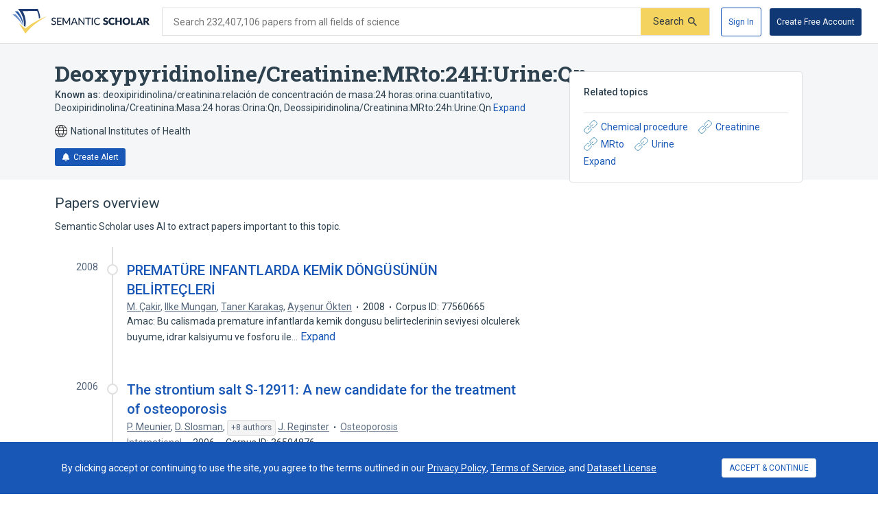

--- FILE ---
content_type: text/html; charset=utf-8
request_url: https://www.semanticscholar.org/topic/Deoxypyridinoline-Creatinine%3AMRto%3A24H%3AUrine%3AQn/10787941
body_size: 71192
content:
<!DOCTYPE html>
<html lang="en">
  <!--


NOTE: We have a public API for this page with more data.
Check out https://www.semanticscholar.org/product/api for more info.


-->
  <head>
    <title>Deoxypyridinoline/Creatinine:MRto:24H:Urine:Qn | Semantic Scholar</title>
    
      <meta name="robots" content="noarchive">
    
      <link rel="canonical" href="https://www.semanticscholar.org/topic/Deoxypyridinoline-Creatinine%3AMRto%3A24H%3AUrine%3AQn/10787941">
    <meta name="viewport" content="width=device-width,initial-scale=1">
    <meta charset="utf-8">
    
      <meta name="s2-ui-version" content="d5a0c45a88fb235d8f970de2b2e3aab69ab26c07">
    
    
    
    
    <meta property="og:title" content="Deoxypyridinoline/Creatinine:MRto:24H:Urine:Qn | Semantic Scholar">
	<meta name="twitter:title" content="Deoxypyridinoline/Creatinine:MRto:24H:Urine:Qn | Semantic Scholar">
	<meta property="og:image" content="https://www.semanticscholar.org/img/semantic_scholar_og.png">
	<meta property="og:image:secure_url" content="https://www.semanticscholar.org/img/semantic_scholar_og.png">
	<meta property="og:image:width" content="1110">
	<meta property="og:image:height" content="582">
	<meta name="twitter:image" content="https://www.semanticscholar.org/img/semantic_scholar_og.png">
    <meta property="og:type" content="website">
    <meta property="og:locale" content="en_US">
    <meta property="og:image:secure_url" content="https://www.semanticscholar.org/img/semantic_scholar_og.png" />
    <meta property="og:locale" content="en_US" />
    <meta name="twitter:card" content="summary_large_image">
    <meta name="twitter:image" content="https://www.semanticscholar.org/img/semantic_scholar_og.png" />
    <meta name="twitter:site" content="@allenai_org">
    <link rel="apple-touch-icon-precomposed" sizes="57x57" href="https://cdn.semanticscholar.org/d5a7fc2a8d2c90b9/img/apple-touch-icon-57x57.png" class="favicon"/>
    <link rel="apple-touch-icon-precomposed" sizes="114x114" href="https://cdn.semanticscholar.org/d5a7fc2a8d2c90b9/img/apple-touch-icon-114x114.png" class="favicon"/>
    <link rel="apple-touch-icon-precomposed" sizes="72x72" href="https://cdn.semanticscholar.org/d5a7fc2a8d2c90b9/img/apple-touch-icon-72x72.png" class="favicon"/>
    <link rel="apple-touch-icon-precomposed" sizes="144x144" href="https://cdn.semanticscholar.org/d5a7fc2a8d2c90b9/img/apple-touch-icon-144x144.png" class="favicon"/>
    <link rel="apple-touch-icon-precomposed" sizes="60x60" href="https://cdn.semanticscholar.org/d5a7fc2a8d2c90b9/img/apple-touch-icon-60x60.png" class="favicon"/>
    <link rel="apple-touch-icon-precomposed" sizes="120x120" href="https://cdn.semanticscholar.org/d5a7fc2a8d2c90b9/img/apple-touch-icon-120x120.png" class="favicon"/>
    <link rel="apple-touch-icon-precomposed" sizes="76x76" href="https://cdn.semanticscholar.org/d5a7fc2a8d2c90b9/img/apple-touch-icon-76x76.png" class="favicon"/>
    <link rel="apple-touch-icon-precomposed" sizes="152x152" href="https://cdn.semanticscholar.org/d5a7fc2a8d2c90b9/img/apple-touch-icon-152x152.png" class="favicon"/>
    <link rel="icon" type="image/png" href="https://cdn.semanticscholar.org/d5a7fc2a8d2c90b9/img/favicon-196x196.png" sizes="196x196" class="favicon"/>
    <link rel="icon" type="image/png" href="https://cdn.semanticscholar.org/d5a7fc2a8d2c90b9/img/favicon-96x96.png" sizes="96x96" class="favicon"/>
    <link rel="icon" type="image/png" href="https://cdn.semanticscholar.org/d5a7fc2a8d2c90b9/img/favicon-32x32.png" sizes="32x32" class="favicon"/>
    <link rel="icon" type="image/png" href="https://cdn.semanticscholar.org/d5a7fc2a8d2c90b9/img/favicon-16x16.png" sizes="16x16" class="favicon"/>
    <link rel="icon" type="image/png" href="https://cdn.semanticscholar.org/d5a7fc2a8d2c90b9/img/favicon-128.png" sizes="128x128" class="favicon"/>
    <meta name="application-name" content="&nbsp;"/>
    <meta name="msapplication-TileColor" content="#FFFFFF" />
    <meta name="msapplication-TileImage" content="https://cdn.semanticscholar.org/d5a7fc2a8d2c90b9/img/mstile-144x144.png" class="favicon"/>
    <meta name="msapplication-square70x70logo" content="https://cdn.semanticscholar.org/d5a7fc2a8d2c90b9/img/mstile-70x70.png" class="favicon"/>
    <meta name="msapplication-square150x150logo" content="https://cdn.semanticscholar.org/d5a7fc2a8d2c90b9/img/mstile-150x150.png" class="favicon"/>
    <meta name="msapplication-wide310x150logo" content="https://cdn.semanticscholar.org/d5a7fc2a8d2c90b9/img/mstile-310x150.png" class="favicon"/>
    <meta name="msapplication-square310x310logo" content="https://cdn.semanticscholar.org/d5a7fc2a8d2c90b9/img/mstile-310x310.png" class="favicon"/>

    <script type="text/javascript">
      (function(){function c(b){b&&Array.from(d).forEach(function(a){a.href&&(a.href=a.href.replace("/img/","/img/darkmode/"));a.content&&(a.content=a.content.replace("/img/","/img/darkmode/"))})}var e=window.matchMedia("(prefers-color-scheme: dark)").matches||!1,d=document.getElementsByClassName("favicon");try{window.matchMedia("(prefers-color-scheme: dark)").addEventListener("change",function(b){c(b.matches)})}catch(b){try{window.matchMedia("(prefers-color-scheme: dark)").addListener(function(a){c(a.matches)})}catch(a){console.error(a)}}c(e)})();
    </script>
  
    
    
      <link href="https://fonts.googleapis.com/css?family=Roboto+Slab:400,500,600,700|Roboto:300,400,500,600,700&display=swap" rel="stylesheet">
    <link href="https://cdn.semanticscholar.org/d5a7fc2a8d2c90b9/css/main.css" rel="stylesheet">
    <script async src="https://www.googletagmanager.com/gtag/js?id=G-H7P4ZT52H5"></script>
  <script>
    window.googleAnalyticsId = window.googleAnalyticsId || 'G-H7P4ZT52H5';
    window.dataLayer = window.dataLayer || [];
    function gtag(){dataLayer.push(arguments);}
    gtag('js', new Date());
    gtag('config', 'G-H7P4ZT52H5', {
      'linker': {'domains': ['pdfs.semanticscholar.org'], 'accept_incoming': true},
      'send_page_view': false
    });
  </script>
<!-- Google Tag Manager -->
  <script>(function(w,d,s,l,i){w[l]=w[l]||[];w[l].push({'gtm.start':
  new Date().getTime(),event:'gtm.js'});var f=d.getElementsByTagName(s)[0],
  j=d.createElement(s),dl=l!='dataLayer'?'&l='+l:'';j.async=true;j.src=
  'https://www.googletagmanager.com/gtm.js?id='+i+dl;f.parentNode.insertBefore(j,f);
  })(window,document,'script','dataLayer','GTM-592W6WL');</script>
  <!-- End Google Tag Manager -->
<script type="text/javascript" src="https://c09bc9c04079.edge.sdk.awswaf.com/c09bc9c04079/4996efde3854/challenge.js" defer></script>
    <script>window.s2isMobile = false;</script>
    
      <script>window.s2RouteName = "ENTITY";</script>
    
    <script>document.documentElement.style.setProperty('--app-height', `${document.documentElement.clientHeight||window.innerHeight||0}px`);</script>
    
  </head>
  <body class="">
    <style data-styled="" data-styled-version="4.4.1"></style>
    
    <style>#app { display: none; }</style>
    <div id="app" class=""><div class="app-page HACK__is-desktop entity-page"><div class="app-page__header"><div><a href="#search-form" class="screen-reader-only">Skip to search form</a><a href="#main-content" class="screen-reader-only">Skip to main content</a><a href="#account-menu" class="screen-reader-only">Skip to account menu</a><header class="header has-search header--light flex-row-vcenter" role="banner"><a class="s2-logo-container" aria-label="Homepage" href="/"><svg viewBox="0 0 552.2 100" aria-labelledby="s2-logo-full-title s2-logo-full-desc" role="img" class="logo logo--logo-full"><title id="s2-logo-full-title">Semantic Scholar</title><desc id="s2-logo-full-desc">Semantic Scholar&#x27;s Logo</desc><g class="logo__wordmark"><path d="M174,40.5c-0.1,0.2-0.3,0.4-0.4,0.5c-0.1,0.1-0.3,0.2-0.6,0.2c-0.2,0-0.5-0.1-0.8-0.3 c-0.3-0.2-0.7-0.5-1.2-0.7c-0.5-0.3-1-0.5-1.7-0.7c-0.6-0.2-1.4-0.3-2.3-0.3c-0.8,0-1.6,0.1-2.2,0.3c-0.6,0.2-1.2,0.5-1.6,0.9 c-0.4,0.4-0.8,0.8-1,1.4c-0.2,0.5-0.3,1.1-0.3,1.7c0,0.8,0.2,1.4,0.6,1.9c0.4,0.5,0.9,0.9,1.6,1.3c0.6,0.4,1.4,0.7,2.2,0.9 c0.8,0.3,1.7,0.5,2.5,0.8c0.9,0.3,1.7,0.6,2.5,1c0.8,0.4,1.6,0.9,2.2,1.4c0.6,0.6,1.2,1.3,1.6,2.1c0.4,0.8,0.6,1.8,0.6,3 c0,1.3-0.2,2.5-0.7,3.6c-0.4,1.1-1.1,2.1-1.9,2.9c-0.8,0.8-1.9,1.5-3.1,2c-1.2,0.5-2.6,0.7-4.1,0.7c-0.9,0-1.8-0.1-2.7-0.3 c-0.9-0.2-1.7-0.4-2.5-0.8c-0.8-0.3-1.5-0.7-2.2-1.2c-0.7-0.5-1.3-1-1.8-1.6l1.2-2.1c0.1-0.2,0.3-0.3,0.4-0.4 c0.2-0.1,0.4-0.2,0.6-0.2c0.3,0,0.6,0.1,1,0.4c0.4,0.3,0.8,0.6,1.4,1s1.2,0.7,2,1c0.8,0.3,1.7,0.4,2.8,0.4c0.9,0,1.7-0.1,2.4-0.4 c0.7-0.2,1.3-0.6,1.8-1c0.5-0.4,0.8-1,1.1-1.6c0.3-0.6,0.4-1.3,0.4-2.1c0-0.8-0.2-1.5-0.6-2.1c-0.4-0.5-0.9-1-1.6-1.4 c-0.6-0.4-1.4-0.7-2.2-0.9c-0.8-0.3-1.7-0.5-2.5-0.8c-0.9-0.3-1.7-0.6-2.5-1c-0.8-0.4-1.6-0.8-2.2-1.4c-0.6-0.6-1.2-1.3-1.6-2.2 c-0.4-0.9-0.6-2-0.6-3.3c0-1,0.2-2,0.6-3c0.4-1,1-1.8,1.8-2.6c0.8-0.7,1.7-1.3,2.9-1.8c1.1-0.5,2.4-0.7,3.9-0.7 c1.6,0,3.1,0.3,4.5,0.8c1.4,0.5,2.5,1.3,3.6,2.2L174,40.5z"></path><path d="M198.2,61.2l0,3.5h-17.9V35.7h17.9v3.5h-13.6v9.2h11v3.4h-11v9.4H198.2z"></path><path d="M232.7,35.7v28.9H229V44.1c0-0.3,0-0.6,0-1s0-0.7,0.1-1.1l-9.6,17.7c-0.3,0.7-0.9,1-1.6,1h-0.6 c-0.7,0-1.2-0.3-1.5-1L206,42c0.1,0.8,0.1,1.5,0.1,2.1v20.6h-3.8V35.7h3.2c0.4,0,0.7,0,0.9,0.1s0.4,0.3,0.6,0.6l9.7,17.3 c0.2,0.3,0.4,0.7,0.5,1.1c0.2,0.4,0.3,0.8,0.5,1.2c0.3-0.8,0.6-1.6,1-2.3l9.5-17.3c0.2-0.3,0.4-0.5,0.6-0.6s0.5-0.1,0.9-0.1H232.7 z"></path><path d="M263.3,64.7H260c-0.4,0-0.7-0.1-0.9-0.3c-0.2-0.2-0.4-0.4-0.5-0.7l-2.6-6.7h-12.8l-2.6,6.7 c-0.1,0.3-0.3,0.5-0.5,0.7c-0.3,0.2-0.6,0.3-0.9,0.3h-3.3l11.5-28.9h4.3L263.3,64.7z M254.8,53.9l-4.3-11.2 c-0.3-0.8-0.6-1.7-0.9-2.9c-0.1,0.6-0.3,1.1-0.5,1.6c-0.2,0.5-0.3,0.9-0.5,1.3l-4.3,11.2H254.8z"></path><path d="M290.1,35.7v28.9h-2.2c-0.3,0-0.6-0.1-0.8-0.2c-0.2-0.1-0.4-0.3-0.7-0.6l-16.3-21.1c0,0.4,0.1,0.7,0.1,1.1 c0,0.4,0,0.7,0,1v19.8h-3.8V35.7h2.2c0.4,0,0.7,0,0.8,0.1c0.2,0.1,0.4,0.3,0.6,0.6l16.4,21.2c0-0.4-0.1-0.8-0.1-1.1 c0-0.4,0-0.7,0-1V35.7H290.1z"></path><path d="M316.2,39.3H307v25.3h-4.3V39.3h-9.2v-3.6h22.7V39.3z"></path><path d="M323.9,64.7h-4.3V35.7h4.3V64.7z"></path><path d="M350.8,58.5c0.2,0,0.4,0.1,0.6,0.3l1.7,1.9c-1.2,1.4-2.6,2.5-4.3,3.2c-1.7,0.8-3.7,1.1-6.1,1.1 c-2.1,0-4-0.4-5.7-1.1c-1.7-0.7-3.1-1.7-4.4-3c-1.2-1.3-2.1-2.9-2.8-4.7c-0.7-1.8-1-3.8-1-6c0-2.2,0.3-4.2,1-6 c0.7-1.8,1.7-3.4,2.9-4.7c1.2-1.3,2.7-2.3,4.5-3c1.7-0.7,3.7-1.1,5.8-1.1c2.1,0,3.9,0.3,5.5,1c1.6,0.7,3,1.6,4.2,2.7l-1.4,2 c-0.1,0.1-0.2,0.3-0.4,0.4c-0.1,0.1-0.3,0.1-0.6,0.1c-0.3,0-0.6-0.1-0.9-0.4c-0.3-0.3-0.8-0.5-1.4-0.9c-0.6-0.3-1.2-0.6-2.1-0.9 c-0.8-0.3-1.8-0.4-3.1-0.4c-1.4,0-2.8,0.3-3.9,0.8c-1.2,0.5-2.2,1.2-3.1,2.2c-0.9,0.9-1.5,2.1-2,3.5c-0.5,1.4-0.7,2.9-0.7,4.7 c0,1.8,0.2,3.3,0.7,4.7c0.5,1.4,1.2,2.5,2.1,3.5c0.9,1,1.9,1.7,3.1,2.2c1.2,0.5,2.5,0.7,3.8,0.7c0.8,0,1.6-0.1,2.2-0.2 c0.7-0.1,1.3-0.3,1.8-0.5c0.6-0.2,1.1-0.5,1.6-0.8c0.5-0.3,1-0.7,1.5-1.1c0.1-0.1,0.2-0.2,0.3-0.2 C350.5,58.5,350.6,58.5,350.8,58.5z"></path><path d="M383.2,41.3c-0.2,0.3-0.4,0.6-0.6,0.7c-0.2,0.2-0.5,0.2-0.9,0.2c-0.3,0-0.6-0.1-1-0.3 c-0.4-0.2-0.8-0.4-1.2-0.7c-0.5-0.2-1-0.5-1.5-0.7c-0.6-0.2-1.2-0.3-2-0.3c-1.3,0-2.2,0.3-2.9,0.8c-0.6,0.5-0.9,1.3-0.9,2.2 c0,0.6,0.2,1.1,0.6,1.5c0.4,0.4,0.9,0.7,1.5,1c0.6,0.3,1.3,0.5,2.1,0.8c0.8,0.2,1.6,0.5,2.4,0.8c0.8,0.3,1.6,0.6,2.4,1 c0.8,0.4,1.5,0.9,2.1,1.5c0.6,0.6,1.1,1.3,1.5,2.2c0.4,0.9,0.6,1.9,0.6,3.1c0,1.4-0.2,2.6-0.7,3.8c-0.5,1.2-1.2,2.2-2,3.1 c-0.9,0.9-2,1.6-3.3,2.1c-1.3,0.5-2.8,0.8-4.5,0.8c-0.9,0-1.8-0.1-2.8-0.3c-0.9-0.2-1.9-0.5-2.7-0.8c-0.9-0.3-1.7-0.7-2.5-1.2 c-0.8-0.5-1.5-1-2-1.6l2-3.2c0.2-0.2,0.4-0.4,0.6-0.6c0.3-0.2,0.5-0.2,0.9-0.2c0.4,0,0.8,0.1,1.2,0.4c0.4,0.3,0.9,0.5,1.4,0.8 c0.5,0.3,1.1,0.6,1.8,0.8c0.7,0.3,1.5,0.4,2.4,0.4c1.2,0,2.2-0.3,2.9-0.8c0.7-0.5,1-1.4,1-2.6c0-0.7-0.2-1.2-0.6-1.7 c-0.4-0.4-0.9-0.8-1.5-1.1s-1.3-0.5-2.1-0.7c-0.8-0.2-1.6-0.5-2.4-0.7c-0.8-0.3-1.6-0.6-2.4-1c-0.8-0.4-1.5-0.9-2.1-1.5 c-0.6-0.6-1.1-1.4-1.5-2.3c-0.4-0.9-0.6-2.1-0.6-3.5c0-1.1,0.2-2.2,0.7-3.2c0.4-1,1.1-2,2-2.8c0.9-0.8,1.9-1.5,3.2-2 c1.2-0.5,2.7-0.7,4.3-0.7c0.9,0,1.8,0.1,2.6,0.2c0.9,0.1,1.7,0.3,2.4,0.6c0.8,0.3,1.5,0.6,2.1,1c0.7,0.4,1.3,0.8,1.8,1.3 L383.2,41.3z"></path><path d="M408.6,57.1c0.2,0,0.3,0,0.5,0.1c0.2,0.1,0.3,0.2,0.5,0.3l2.7,2.8c-1.2,1.5-2.7,2.7-4.4,3.5 c-1.8,0.8-3.9,1.2-6.3,1.2c-2.2,0-4.2-0.4-6-1.1c-1.8-0.8-3.3-1.8-4.5-3.1c-1.2-1.3-2.2-2.9-2.8-4.8c-0.7-1.8-1-3.8-1-6 c0-2.2,0.4-4.2,1.1-6c0.7-1.8,1.7-3.4,3-4.7c1.3-1.3,2.8-2.4,4.6-3.1c1.8-0.7,3.8-1.1,5.9-1.1c1.1,0,2.1,0.1,3.1,0.3 c1,0.2,1.9,0.5,2.7,0.8c0.8,0.3,1.6,0.8,2.3,1.2c0.7,0.5,1.3,1,1.9,1.6l-2.3,3.1c-0.1,0.2-0.3,0.4-0.5,0.5 c-0.2,0.2-0.5,0.2-0.8,0.2c-0.2,0-0.5-0.1-0.7-0.2c-0.2-0.1-0.4-0.2-0.7-0.4c-0.2-0.2-0.5-0.3-0.8-0.5c-0.3-0.2-0.6-0.3-1-0.5 c-0.4-0.2-0.9-0.3-1.4-0.4c-0.5-0.1-1.2-0.2-1.9-0.2c-1.1,0-2.2,0.2-3.1,0.6c-0.9,0.4-1.7,1-2.4,1.8c-0.7,0.8-1.2,1.8-1.6,2.9 c-0.4,1.2-0.6,2.5-0.6,4c0,1.5,0.2,2.8,0.6,4c0.4,1.2,1,2.2,1.7,3c0.7,0.8,1.5,1.4,2.5,1.8c0.9,0.4,1.9,0.6,3,0.6 c0.6,0,1.2,0,1.7-0.1c0.5-0.1,1-0.2,1.4-0.3c0.4-0.1,0.9-0.3,1.2-0.6c0.4-0.2,0.8-0.5,1.2-0.9c0.2-0.1,0.3-0.2,0.5-0.3 C408.2,57.1,408.4,57.1,408.6,57.1z"></path><path d="M440.2,35.3v29.4h-6.9V52.3h-11.9v12.4h-6.9V35.3h6.9v12.3h11.9V35.3H440.2z"></path><path d="M474.3,50c0,2.1-0.4,4.1-1.1,5.9c-0.7,1.8-1.8,3.4-3.1,4.8c-1.3,1.3-2.9,2.4-4.8,3.2c-1.9,0.8-4,1.1-6.2,1.1 c-2.3,0-4.4-0.4-6.2-1.1s-3.5-1.8-4.8-3.2c-1.3-1.4-2.4-2.9-3.1-4.8c-0.7-1.8-1.1-3.8-1.1-5.9c0-2.1,0.4-4.1,1.1-5.9 c0.7-1.8,1.8-3.4,3.1-4.8c1.3-1.3,2.9-2.4,4.8-3.2s4-1.1,6.2-1.1c2.3,0,4.4,0.4,6.2,1.2c1.9,0.8,3.5,1.8,4.8,3.2 c1.3,1.3,2.4,2.9,3.1,4.8C474,45.9,474.3,47.9,474.3,50z M467.4,50c0-1.5-0.2-2.8-0.6-3.9c-0.4-1.2-0.9-2.1-1.6-3 c-0.7-0.8-1.6-1.4-2.6-1.9c-1-0.4-2.2-0.6-3.5-0.6c-1.3,0-2.5,0.2-3.5,0.6c-1,0.4-1.9,1-2.6,1.9c-0.7,0.8-1.2,1.8-1.6,3 s-0.6,2.5-0.6,3.9c0,1.5,0.2,2.8,0.6,3.9s0.9,2.1,1.6,3c0.7,0.8,1.6,1.4,2.6,1.8c1,0.4,2.2,0.6,3.5,0.6c1.3,0,2.5-0.2,3.5-0.6 c1-0.4,1.9-1,2.6-1.8c0.7-0.8,1.2-1.8,1.6-3C467.2,52.8,467.4,51.5,467.4,50z"></path><path d="M495.7,59.2v5.4H478V35.3h6.8v23.9H495.7z"></path><path d="M526.3,64.7H521c-0.6,0-1.1-0.1-1.4-0.4c-0.4-0.3-0.6-0.6-0.8-1.1l-1.7-5.1h-11.2l-1.7,5.1 c-0.1,0.4-0.4,0.7-0.8,1c-0.4,0.3-0.9,0.5-1.4,0.5h-5.3l11.4-29.4h7L526.3,64.7z M515.5,53.5l-2.7-8c-0.2-0.5-0.4-1.1-0.6-1.8 c-0.2-0.7-0.5-1.4-0.7-2.2c-0.2,0.8-0.4,1.6-0.6,2.3c-0.2,0.7-0.4,1.3-0.6,1.8l-2.7,8H515.5z"></path><path d="M552.2,64.7h-6.2c-1.1,0-2-0.4-2.5-1.3l-4.9-8.5c-0.2-0.4-0.5-0.6-0.8-0.8c-0.3-0.2-0.7-0.3-1.2-0.3H535v10.9 h-6.8V35.3h9.6c2.1,0,3.9,0.2,5.4,0.7c1.5,0.4,2.7,1,3.7,1.8s1.6,1.7,2.1,2.8c0.4,1.1,0.6,2.2,0.6,3.5c0,1-0.1,1.9-0.4,2.7 c-0.3,0.8-0.6,1.6-1.1,2.3c-0.5,0.7-1.1,1.4-1.8,1.9c-0.7,0.6-1.6,1-2.5,1.4c0.4,0.2,0.9,0.5,1.2,0.9c0.4,0.3,0.7,0.7,1,1.2 L552.2,64.7z M537.8,49.1c0.9,0,1.7-0.1,2.4-0.4c0.7-0.2,1.2-0.6,1.6-1c0.4-0.4,0.7-0.9,0.9-1.5c0.2-0.6,0.3-1.2,0.3-1.8 c0-1.3-0.4-2.3-1.3-3c-0.8-0.7-2.1-1.1-3.9-1.1H535v8.7H537.8z"></path></g><g class="logo__mark"><path class="logo__checkmark" d="M138.7,30.4c-4.9,3.1-8.3,4.8-12.4,7.2c-24,14.5-47.1,30.6-65,51.9L52.7,100L26.3,58 c5.9,4.7,20.6,17.9,26.6,20.8l19.4-14.6C85.8,54.7,124,34,138.7,30.4z"></path><path class="logo__paper-one" d="M46.5,68.5c2,1.6,4,3.1,5.6,4.3c4.4-21.2,0.7-44-10.9-63.8c19.5-0.3,38.9-0.5,58.4-0.8 c4.4,9.7,6.9,20,7.5,30.6c1.7-0.9,3.4-1.7,5.1-2.5c-0.6-10.8-3.7-22.6-9.6-36.2C76,0,49.5,0,22.9,0C40.2,20.5,48.1,45.3,46.5,68.5 z"></path><path class="logo__paper-two" d="M42.9,65.7c0.5,0.5,1.1,0.9,1.6,1.3c-0.8-19.7-8.2-39.8-22.1-57.1c-4.1,0-8.3,0-12.4,0 C27.9,26.4,38.8,46.3,42.9,65.7z"></path><path class="logo__paper-three" d="M38.6,61.9c0.6,0.5,1.2,1,1.9,1.6c-5.2-14.6-14.4-29-27.4-41.6c-4.4,0-8.7,0-13.1,0 C16.7,33.9,29.6,47.8,38.6,61.9z"></path></g></svg></a><form class="search-bar v2-search-bar" id="search-form" role="search" autoComplete="off" action="/search"><div class="flex-row-vcenter  input-container"><div class="flex-row-vcenter input-bg"><label for="q" class="search-input__label">Search 232,407,106 papers from all fields of science</label><input type="search" name="q" aria-label="Search text" class="legacy__input input form-input search-bar__input" value=""/><button disabled="" aria-label="Submit" aria-disabled="true" data-test-id="search__form-submit" class="form-submit form-submit__icon-text"><div class="flex-row-vcenter"><span class="form-submit-label">Search</span><svg aria-hidden="true" width="13" height="13" alt="" class="icon-svg icon-search-small" data-test-id="icon-search-small"><use xlink:href="#search-small"></use></svg></div></button></div></div></form><div class="header-right flex-right flex-row-vcenter"><nav class="account-menu" id="account-menu"><div class="account-menu__signed-out account-menu__show-sign-up"><button aria-label="Sign In" data-test-id="reading-list-sign-in" data-heap-id="sign_in_modal_button" type="submit" class="cl-button cl-button--no-arrow-divider cl-button--not-icon-only cl-button--no-icon cl-button--has-label cl-button--font-size- cl-button--icon-pos-left cl-button--shape-rectangle cl-button--size-default cl-button--type-secondary cl-button--density-default button button--secondary account-menu__sign-in-button"><span class="cl-button__label">Sign In</span></button><button aria-label="Create Free Account" data-test-id="reading-list-sign-in" data-heap-id="sign_up_modal_button" type="submit" class="cl-button cl-button--no-arrow-divider cl-button--not-icon-only cl-button--no-icon cl-button--has-label cl-button--font-size- cl-button--icon-pos-left cl-button--shape-rectangle cl-button--size-default cl-button--type-primary cl-button--density-default button button--primary account-menu__sign-up-button"><span class="cl-button__label">Create Free Account</span></button></div></nav><iframe id="cognito-signout-iframe" class="cognito-signout__iframe" title="Intentionally blank" aria-hidden="true" tabindex="-1"></iframe></div></header><div class="network-status network-status--is-online"></div></div></div><div class="app-page__content"><div class="entity-page__wrapper"><div class="centered-max-width-content entity-content"><div class="flex-item__left-column entity-header"><div class="entity-header-background"></div><h1 class="entity-name">Deoxypyridinoline/Creatinine:MRto:24H:Urine:Qn</h1><div class="entity-meta"><div class="entity-aliases"><span><strong>Known as: </strong><span><span class="entity-alias">deoxipiridinolina/creatinina:relación de concentración de masa:24 horas:orina:cuantitativo</span><span class="entity-alias">, <!-- -->Deoxipiridinolina/Creatinina:Masa:24 horas:Orina:Qn</span><span class="entity-alias">, <!-- -->Deossipiridinolina/Creatinina:MRto:24h:Urine:Qn</span></span> </span><button class="link-button expandable-list__button" data-test-id="expand">Expand</button></div><span class="entity-source flex-row-vcenter"><svg aria-hidden="true" class="globe-icon flex-static icon-svg icon-globe" width="18" height="18" alt="" data-test-id="icon-globe"><use xlink:href="#globe"></use></svg>National Institutes of Health</span><button class="icon-button button--primary" data-test-id="create-alert-button"><span class="flex-row-centered"><svg aria-hidden="true" width="12" height="12" alt="" class="icon-svg icon-fa-bell" data-test-id="icon-fa-bell"><use xlink:href="#fa-bell"></use></svg><span class="icon-button-text">Create Alert</span><span class="icon-button-responsive-text">Alert</span></span></button></div></div><div class="flex-item__left-column entity-sidebar"><div class="responsive-info-box related-entities collapsed-on-small-screens"><div class="responsive-info-box__title large-screen-only"><h2>Related topics</h2></div><header class="responsive-info-box__title flex-space-between flex-align-start small-screen-only"><div><h2>Related topics</h2><span class="responsive-info-box__subtitle">5 relations</span></div><svg aria-hidden="true" class="expand-arrow icon-svg icon-expand-arrow" width="25" height="25" alt="" data-test-id="icon-expand-arrow"><use xlink:href="#expand-arrow"></use></svg></header><div class="responsive-info-box__content"><div class="related-entities-sections"><div class="related-entities-section"><div class="related-entity-list flex-row-vcenter flex-wrap flex-align-start"><a class="related-entity-link related-entity-list-item flex-row-vcenter" href="/topic/Chemical-procedure/134534"><svg aria-hidden="true" width="20" height="20" class="flex-static icon-svg icon-entity-link" alt="" data-test-id="icon-entity-link"><use xlink:href="#entity-link"></use></svg>Chemical procedure</a><a class="related-entity-link related-entity-list-item flex-row-vcenter" href="/topic/Creatinine/2975"><svg aria-hidden="true" width="20" height="20" class="flex-static icon-svg icon-entity-link" alt="" data-test-id="icon-entity-link"><use xlink:href="#entity-link"></use></svg>Creatinine</a><a class="related-entity-link related-entity-list-item flex-row-vcenter" href="/topic/MRto/3483551"><svg aria-hidden="true" width="20" height="20" class="flex-static icon-svg icon-entity-link" alt="" data-test-id="icon-entity-link"><use xlink:href="#entity-link"></use></svg>MRto</a><a class="related-entity-link related-entity-list-item flex-row-vcenter" href="/topic/Urine/152635"><svg aria-hidden="true" width="20" height="20" class="flex-static icon-svg icon-entity-link" alt="" data-test-id="icon-entity-link"><use xlink:href="#entity-link"></use></svg>Urine</a></div><button type="submit" class="cl-button cl-button--no-arrow-divider cl-button--not-icon-only cl-button--no-icon cl-button--has-label cl-button--font-size- cl-button--icon-pos-left cl-button--shape-rectangle cl-button--size-default cl-button--type-default cl-button--density-default cl-text-button more-related-entities mod-clickable"><span class="cl-button__label">Expand</span></button></div></div></div></div></div><div class="flex-item__left-column entity-timeline-papers"><div class="entity-papers"><h2>Papers overview</h2><div>Semantic Scholar uses AI to extract papers important to this topic.</div><div class="entity-papers-timeline"><div class="flex-container" data-test-id="timeline-paper"><div class="flex-item timeline-paper-left-rail flex-static"><div class="timeline-paper-label-and-year"><div class="timeline-paper-year">2008</div></div><div class="timeline-paper-left-rail-circle"></div></div><div class="flex-item timeline-paper-details"><div class="timeline-paper-label-and-year flex-row-vbaseline"><div class="timeline-paper-label"></div><div class="timeline-paper-year">2008</div></div><div class="timeline-paper-title"><a class="" href="/paper/PREMAT%C3%9CRE-INFANTLARDA-KEM%C4%B0K-D%C3%96NG%C3%9CS%C3%9CN%C3%9CN-BEL%C4%B0RTE%C3%87LER%C4%B0-%C3%87akir-Mungan/2e37b26b242306f52d01eca677d4b7d8b9c00b08">PREMATÜRE INFANTLARDA KEMİK DÖNGÜSÜNÜN BELİRTEÇLERİ</a></div><ul class="paper-meta" data-test-id="paper-meta-subhead"><li data-test-id="author-list"><span class="author-list"><span data-heap-id="heap_author_list_item" data-heap-author-id="144609524" data-test-id="author-list"><a class="author-list__link author-list__author-name" href="/author/M.-%C3%87akir/144609524"><span class=""><span>M. Çakir</span></span></a></span><span data-heap-id="heap_author_list_item" data-heap-author-id="81188837" data-test-id="author-list"><span aria-hidden="true">, </span><a class="author-list__link author-list__author-name" href="/author/Ilke-Mungan/81188837"><span class=""><span>Ilke Mungan</span></span></a></span><span data-heap-id="heap_author_list_item" data-heap-author-id="2061539853" data-test-id="author-list"><span aria-hidden="true">, </span><a class="author-list__link author-list__author-name" href="/author/Taner-Karaka%C5%9F/2061539853"><span class=""><span>Taner Karakaş</span></span></a></span><span data-heap-id="heap_author_list_item" data-heap-author-id="101605660" data-test-id="author-list"><span aria-hidden="true">, </span><a class="author-list__link author-list__author-name" href="/author/Ay%C5%9Fenur-%C3%96kten/101605660"><span class=""><span>Ayşenur Ökten</span></span></a></span></span></li><li data-test-id="paper-year"><span class=""><span>2008</span></span></li><li data-test-id="corpus-id">Corpus ID: 77560665</li></ul><div class="text-truncator paper-timeline-abstract"><span data-test-id="text-truncator-text">Amac: Bu calismada premature infantlarda kemik dongusu belirteclerinin seviyesi olculerek buyume, idrar kalsiyumu ve fosforu ile… </span><button aria-label="Expand truncated text" data-test-id="text-truncator-toggle" tabindex="0" data-heap-id="text_truncator_toggle" type="submit" class="cl-button cl-button--no-arrow-divider cl-button--not-icon-only cl-button--no-icon cl-button--has-label cl-button--font-size- cl-button--icon-pos-left cl-button--shape-rectangle cl-button--size-default cl-button--type-tertiary cl-button--density-default text-truncator__toggle more-toggle mod-clickable more"><span class="cl-button__label">Expand</span></button></div></div></div><div class="flex-container" data-test-id="timeline-paper"><div class="flex-item timeline-paper-left-rail flex-static"><div class="timeline-paper-label-and-year"><div class="timeline-paper-year">2006</div></div><div class="timeline-paper-left-rail-circle"></div></div><div class="flex-item timeline-paper-details"><div class="timeline-paper-label-and-year flex-row-vbaseline"><div class="timeline-paper-label"></div><div class="timeline-paper-year">2006</div></div><div class="timeline-paper-title"><a class="" href="/paper/The-strontium-salt-S-12911%3A-A-new-candidate-for-the-Meunier-Slosman/78d23492c5212e4ad3b770873fa627c25e3edeb1">The strontium salt S-12911: A new candidate for the treatment of osteoporosis</a></div><ul class="paper-meta" data-test-id="paper-meta-subhead"><li data-test-id="author-list"><span class="author-list"><span data-heap-id="heap_author_list_item" data-heap-author-id="2248567" data-test-id="author-list"><a class="author-list__link author-list__author-name" href="/author/P.-Meunier/2248567"><span class=""><span>P. Meunier</span></span></a></span><span data-heap-id="heap_author_list_item" data-heap-author-id="2051681" data-test-id="author-list"><span aria-hidden="true">, </span><a class="author-list__link author-list__author-name" href="/author/D.-Slosman/2051681"><span class=""><span>D. Slosman</span></span></a></span><span data-heap-id="heap_author_list_item" data-heap-author-id="145615375" data-test-id="author-list"><span aria-hidden="true">, </span><span><button data-test-id="author-list-expand" aria-expanded="false" aria-label="Show 8 more authors" type="submit" class="cl-button cl-button--no-arrow-divider cl-button--not-icon-only cl-button--no-icon cl-button--has-label cl-button--font-size- cl-button--icon-pos-left cl-button--shape-rectangle cl-button--size-default cl-button--type-default cl-button--density-default more-authors-label"><span class="cl-button__label">+8 authors</span></button> </span><a class="author-list__link author-list__author-name" href="/author/J.-Reginster/145615375"><span class=""><span>J. Reginster</span></span></a></span></span></li><li data-test-id="venue-metadata"><a class="cl-paper-venue cl-paper-venue--paper-metadata" data-test-id="normalized-venue-link" data-heap-id="venue_serp_link_click" href="/venue?name=Osteoporosis%20International"><span class="" data-test-id="venue-metadata"><span>Osteoporosis International</span></span></a></li><li data-test-id="paper-year"><span class=""><span>2006</span></span></li><li data-test-id="corpus-id">Corpus ID: 36504876</li></ul></div></div><div class="flex-container" data-test-id="timeline-paper"><div class="flex-item timeline-paper-left-rail flex-static"><div class="timeline-paper-label-and-year"><div class="timeline-paper-year">2006</div></div><div class="timeline-paper-left-rail-circle"></div></div><div class="flex-item timeline-paper-details"><div class="timeline-paper-label-and-year flex-row-vbaseline"><div class="timeline-paper-label"></div><div class="timeline-paper-year">2006</div></div><div class="timeline-paper-title"><a class="" href="/paper/Are-the-effects-of-antiresoptive-substances-on-bone-Dambacher-Schrem/05252c9f72da9648002bd3e0b74da8ce2463c7be">Are the effects of antiresoptive substances dependent on bone loss (=bone turnover)?</a></div><ul class="paper-meta" data-test-id="paper-meta-subhead"><li data-test-id="author-list"><span class="author-list"><span data-heap-id="heap_author_list_item" data-heap-author-id="2446602" data-test-id="author-list"><a class="author-list__link author-list__author-name" href="/author/M.-Dambacher/2446602"><span class=""><span>M. Dambacher</span></span></a></span><span data-heap-id="heap_author_list_item" data-heap-author-id="102762706" data-test-id="author-list"><span aria-hidden="true">, </span><a class="author-list__link author-list__author-name" href="/author/G.-Schrem/102762706"><span class=""><span>G. Schrem</span></span></a></span><span data-heap-id="heap_author_list_item" data-heap-author-id="1779055" data-test-id="author-list"><span aria-hidden="true">, </span><a class="author-list__link author-list__author-name" href="/author/M.-Neff/1779055"><span class=""><span>M. Neff</span></span></a></span></span></li><li data-test-id="venue-metadata"><a class="cl-paper-venue cl-paper-venue--paper-metadata" data-test-id="normalized-venue-link" data-heap-id="venue_serp_link_click" href="/venue?name=Osteoporosis%20International"><span class="" data-test-id="venue-metadata"><span>Osteoporosis International</span></span></a></li><li data-test-id="paper-year"><span class=""><span>2006</span></span></li><li data-test-id="corpus-id">Corpus ID: 20997293</li></ul><div class="text-truncator paper-timeline-abstract"><span data-test-id="text-truncator-text">~ RESORPI~ON IN THYROP~IDECI(IMIZED RATS M.Gen*, K.Sato**, S.Kato**, *Departa~r~ of Orthopedic Surgery, Nakadori General Hospital… </span><button aria-label="Expand truncated text" data-test-id="text-truncator-toggle" tabindex="0" data-heap-id="text_truncator_toggle" type="submit" class="cl-button cl-button--no-arrow-divider cl-button--not-icon-only cl-button--no-icon cl-button--has-label cl-button--font-size- cl-button--icon-pos-left cl-button--shape-rectangle cl-button--size-default cl-button--type-tertiary cl-button--density-default text-truncator__toggle more-toggle mod-clickable more"><span class="cl-button__label">Expand</span></button></div></div></div><div class="flex-container" data-test-id="timeline-paper"><div class="flex-item timeline-paper-left-rail flex-static"><div class="timeline-paper-label-and-year"><div class="timeline-paper-year">2006</div></div><div class="timeline-paper-left-rail-circle"></div></div><div class="flex-item timeline-paper-details"><div class="timeline-paper-label-and-year flex-row-vbaseline"><div class="timeline-paper-label"></div><div class="timeline-paper-year">2006</div></div><div class="timeline-paper-title"><a class="" href="/paper/Effect-of-a-new-bisphosphonate-(YM-175)-on-vitamin-Gen-Sato/5b3b1821b7b4a849cb5203ad0f156102f4522846">Effect of a new bisphosphonate (YM-175) on vitamin A-induced bone resorption in thyroparathyroidectiomized rats</a></div><ul class="paper-meta" data-test-id="paper-meta-subhead"><li data-test-id="author-list"><span class="author-list"><span data-heap-id="heap_author_list_item" data-heap-author-id="49625887" data-test-id="author-list"><a class="author-list__link author-list__author-name" href="/author/M.-Gen/49625887"><span class=""><span>M. Gen</span></span></a></span><span data-heap-id="heap_author_list_item" data-heap-author-id="2149924511" data-test-id="author-list"><span aria-hidden="true">, </span><a class="author-list__link author-list__author-name" href="/author/K.-Sato/2149924511"><span class=""><span>K. Sato</span></span></a></span></span></li><li data-test-id="venue-metadata"><a class="cl-paper-venue cl-paper-venue--paper-metadata" data-test-id="normalized-venue-link" data-heap-id="venue_serp_link_click" href="/venue?name=Osteoporosis%20International"><span class="" data-test-id="venue-metadata"><span>Osteoporosis International</span></span></a></li><li data-test-id="paper-year"><span class=""><span>2006</span></span></li><li data-test-id="corpus-id">Corpus ID: 37242211</li></ul><div class="text-truncator paper-timeline-abstract"><span data-test-id="text-truncator-text">~ RESORPI~ON IN THYROP~IDECI(IMIZED RATS M.Gen*, K.Sato**, S.Kato**, *Departa~r~ of Orthopedic Surgery, Nakadori General Hospital… </span><button aria-label="Expand truncated text" data-test-id="text-truncator-toggle" tabindex="0" data-heap-id="text_truncator_toggle" type="submit" class="cl-button cl-button--no-arrow-divider cl-button--not-icon-only cl-button--no-icon cl-button--has-label cl-button--font-size- cl-button--icon-pos-left cl-button--shape-rectangle cl-button--size-default cl-button--type-tertiary cl-button--density-default text-truncator__toggle more-toggle mod-clickable more"><span class="cl-button__label">Expand</span></button></div></div></div><div class="flex-container" data-test-id="timeline-paper"><div class="flex-item timeline-paper-left-rail flex-static"><div class="timeline-paper-label-and-year"><div class="timeline-paper-year">2006</div></div><div class="timeline-paper-left-rail-circle"></div></div><div class="flex-item timeline-paper-details"><div class="timeline-paper-label-and-year flex-row-vbaseline"><div class="timeline-paper-label"></div><div class="timeline-paper-year">2006</div></div><div class="timeline-paper-title"><a class="" href="/paper/The-uptake-of-calcium-and-vitamin-D-supplementation-Beynon-Quantock/39479b7991ce6009c30f2d2dda153b5575ee9249">The uptake of calcium and vitamin D supplementation by elderly institutionalized women</a></div><ul class="paper-meta" data-test-id="paper-meta-subhead"><li data-test-id="author-list"><span class="author-list"><span data-heap-id="heap_author_list_item" data-heap-author-id="1773325" data-test-id="author-list"><a class="author-list__link author-list__author-name" href="/author/J.-Beynon/1773325"><span class=""><span>J. Beynon</span></span></a></span><span data-heap-id="heap_author_list_item" data-heap-author-id="11917949" data-test-id="author-list"><span aria-hidden="true">, </span><a class="author-list__link author-list__author-name" href="/author/C.-Quantock/11917949"><span class=""><span>C. Quantock</span></span></a></span></span></li><li data-test-id="venue-metadata"><a class="cl-paper-venue cl-paper-venue--paper-metadata" data-test-id="normalized-venue-link" data-heap-id="venue_serp_link_click" href="/venue?name=Osteoporosis%20International"><span class="" data-test-id="venue-metadata"><span>Osteoporosis International</span></span></a></li><li data-test-id="paper-year"><span class=""><span>2006</span></span></li><li data-test-id="corpus-id">Corpus ID: 32705346</li></ul><div class="text-truncator paper-timeline-abstract"><span data-test-id="text-truncator-text">~ RESORPI~ON IN THYROP~IDECI(IMIZED RATS M.Gen*, K.Sato**, S.Kato**, *Departa~r~ of Orthopedic Surgery, Nakadori General Hospital… </span><button aria-label="Expand truncated text" data-test-id="text-truncator-toggle" tabindex="0" data-heap-id="text_truncator_toggle" type="submit" class="cl-button cl-button--no-arrow-divider cl-button--not-icon-only cl-button--no-icon cl-button--has-label cl-button--font-size- cl-button--icon-pos-left cl-button--shape-rectangle cl-button--size-default cl-button--type-tertiary cl-button--density-default text-truncator__toggle more-toggle mod-clickable more"><span class="cl-button__label">Expand</span></button></div></div></div><div class="flex-container" data-test-id="timeline-paper"><div class="flex-item timeline-paper-left-rail flex-static"><div class="timeline-paper-label-and-year"><div class="timeline-paper-year">2005</div></div><div class="timeline-paper-left-rail-circle"></div></div><div class="flex-item timeline-paper-details"><div class="timeline-paper-label-and-year flex-row-vbaseline"><div class="timeline-paper-label"></div><div class="timeline-paper-year">2005</div></div><div class="timeline-paper-title"><a class="" href="/paper/Changes-in-bone-volume-and-bone-resorption-by-in-an-Tomat-Gamba/461987c24837a508b85c5a10005e811c69d42771">Changes in bone volume and bone resorption by olpadronate treatment in an experimental model of uremic bone disease.</a></div><ul class="paper-meta" data-test-id="paper-meta-subhead"><li data-test-id="author-list"><span class="author-list"><span data-heap-id="heap_author_list_item" data-heap-author-id="5546747" data-test-id="author-list"><a class="author-list__link author-list__author-name" href="/author/A.-Tomat/5546747"><span class=""><span>A. Tomat</span></span></a></span><span data-heap-id="heap_author_list_item" data-heap-author-id="46847872" data-test-id="author-list"><span aria-hidden="true">, </span><a class="author-list__link author-list__author-name" href="/author/C.-Gamba/46847872"><span class=""><span>C. Gamba</span></span></a></span><span data-heap-id="heap_author_list_item" data-heap-author-id="87698461" data-test-id="author-list"><span aria-hidden="true">, </span><span><button data-test-id="author-list-expand" aria-expanded="false" aria-label="Show 4 more authors" type="submit" class="cl-button cl-button--no-arrow-divider cl-button--not-icon-only cl-button--no-icon cl-button--has-label cl-button--font-size- cl-button--icon-pos-left cl-button--shape-rectangle cl-button--size-default cl-button--type-default cl-button--density-default more-authors-label"><span class="cl-button__label">+4 authors</span></button> </span><a class="author-list__link author-list__author-name" href="/author/S.-Zeni/87698461"><span class=""><span>S. Zeni</span></span></a></span></span></li><li data-test-id="venue-metadata"><span><span class="cl-paper-venue cl-paper-venue--paper-metadata" data-test-id="venue-metadata"><span>Journal of musculoskeletal &amp; neuronal…</span></span></span></li><li data-test-id="paper-year"><span class=""><span>2005</span></span></li><li data-test-id="corpus-id">Corpus ID: 17100461</li></ul><div class="text-truncator paper-timeline-abstract"><span data-test-id="text-truncator-text">Thirty male adult Wistar rats (300-/+10 g body weight) underwent either 5/6 nephrectomy (Nx, n=20) or sham operation (SHAM, n=10… </span><button aria-label="Expand truncated text" data-test-id="text-truncator-toggle" tabindex="0" data-heap-id="text_truncator_toggle" type="submit" class="cl-button cl-button--no-arrow-divider cl-button--not-icon-only cl-button--no-icon cl-button--has-label cl-button--font-size- cl-button--icon-pos-left cl-button--shape-rectangle cl-button--size-default cl-button--type-tertiary cl-button--density-default text-truncator__toggle more-toggle mod-clickable more"><span class="cl-button__label">Expand</span></button></div><div class="entity-figures flex-row-vcenter"><ul class="flex-row entity-figures-list paper-detail-figures-list"><li><button class="figure-border entity-figure"><div><div class="paper-detail-figures-list-figure-image"><img src="https://figures.semanticscholar.org/461987c24837a508b85c5a10005e811c69d42771/2-Table1-1.png" alt="table 1" data-test-id="figure-thumbnail-img" loading="lazy"/></div></div></button></li><li><button class="figure-border entity-figure"><div><div class="paper-detail-figures-list-figure-image"><img src="https://figures.semanticscholar.org/461987c24837a508b85c5a10005e811c69d42771/3-Figure1-1.png" alt="figure 1" data-test-id="figure-thumbnail-img" loading="lazy"/></div></div></button></li><li><button class="figure-border entity-figure"><div><div class="paper-detail-figures-list-figure-image"><img src="https://figures.semanticscholar.org/461987c24837a508b85c5a10005e811c69d42771/3-Figure2-1.png" alt="figure 2" data-test-id="figure-thumbnail-img" loading="lazy"/></div></div></button></li><li><button class="figure-border entity-figure"><div><div class="paper-detail-figures-list-figure-image"><img src="https://figures.semanticscholar.org/461987c24837a508b85c5a10005e811c69d42771/4-Figure3-1.png" alt="figure 3" data-test-id="figure-thumbnail-img" loading="lazy"/></div></div></button></li><li><button class="figure-border entity-figure"><div><div class="paper-detail-figures-list-figure-image"><img src="https://figures.semanticscholar.org/461987c24837a508b85c5a10005e811c69d42771/4-Figure4-1.png" alt="figure 4" data-test-id="figure-thumbnail-img" loading="lazy"/></div></div></button></li></ul></div></div></div><div class="flex-container" data-test-id="timeline-paper"><div class="flex-item timeline-paper-left-rail flex-static"><div class="timeline-paper-label-and-year"><div class="timeline-paper-year">2002</div></div><div class="timeline-paper-left-rail-circle"></div></div><div class="flex-item timeline-paper-details"><div class="timeline-paper-label-and-year flex-row-vbaseline"><div class="timeline-paper-label"></div><div class="timeline-paper-year">2002</div></div><div class="timeline-paper-title"><a class="" href="/paper/SERUM-BONE-MARKERS-FOR-ASSESSMENT-OF-FRACTURE-AND-A-Frisbie/3c6e221163df3c22cfa8a0b148bc6f82edb3fad5">SERUM BONE MARKERS FOR ASSESSMENT OF FRACTURE HEALING AND EARLY DIAGNOSIS OF OSTEOMYELITIS IN A RABBIT NON-UNION MODEL + *</a></div><ul class="paper-meta" data-test-id="paper-meta-subhead"><li data-test-id="author-list"><span class="author-list"><span data-heap-id="heap_author_list_item" data-heap-author-id="91787983" data-test-id="author-list"><a class="author-list__link author-list__author-name" href="/author/Frisbie/91787983"><span class=""><span>Frisbie</span></span></a></span></span></li><li data-test-id="paper-year"><span class=""><span>2002</span></span></li><li data-test-id="corpus-id">Corpus ID: 45487629</li></ul><div class="text-truncator paper-timeline-abstract"><span data-test-id="text-truncator-text">Introduction: Non-union and infected non-union are devastating clinical complications following fracture repair. Early diagnosis… </span><button aria-label="Expand truncated text" data-test-id="text-truncator-toggle" tabindex="0" data-heap-id="text_truncator_toggle" type="submit" class="cl-button cl-button--no-arrow-divider cl-button--not-icon-only cl-button--no-icon cl-button--has-label cl-button--font-size- cl-button--icon-pos-left cl-button--shape-rectangle cl-button--size-default cl-button--type-tertiary cl-button--density-default text-truncator__toggle more-toggle mod-clickable more"><span class="cl-button__label">Expand</span></button></div><div class="entity-figures flex-row-vcenter"><ul class="flex-row entity-figures-list paper-detail-figures-list"><li><button class="figure-border entity-figure"><div><div class="paper-detail-figures-list-figure-image"><img src="https://figures.semanticscholar.org/3c6e221163df3c22cfa8a0b148bc6f82edb3fad5/1-Figure1-1.png" alt="figure 1" data-test-id="figure-thumbnail-img" loading="lazy"/></div></div></button></li><li><button class="figure-border entity-figure"><div><div class="paper-detail-figures-list-figure-image"><img src="https://figures.semanticscholar.org/3c6e221163df3c22cfa8a0b148bc6f82edb3fad5/1-Figure2-1.png" alt="figure 2" data-test-id="figure-thumbnail-img" loading="lazy"/></div></div></button></li></ul></div></div></div><div class="flex-container" data-test-id="timeline-paper"><div class="flex-item timeline-paper-left-rail flex-static"><div class="timeline-paper-label-and-year"><div class="timeline-paper-year">2001</div></div><div class="timeline-paper-left-rail-circle"></div></div><div class="flex-item timeline-paper-details"><div class="timeline-paper-label-and-year flex-row-vbaseline"><div class="timeline-paper-label"></div><div class="timeline-paper-year">2001</div></div><div class="timeline-paper-title"><a class="" href="/paper/Biochemical-markers-of-type-III-and-I-collagen%3A-and-Arkkila-R%C3%B6nnemaa/cf48afbc1322317cf7b2e52063eca6be120bf955">Biochemical markers of type III and I collagen: association with retinopathy and neuropathy in Type 1 diabetic subjects</a></div><ul class="paper-meta" data-test-id="paper-meta-subhead"><li data-test-id="author-list"><span class="author-list"><span data-heap-id="heap_author_list_item" data-heap-author-id="4043929" data-test-id="author-list"><a class="author-list__link author-list__author-name" href="/author/P.-Arkkila/4043929"><span class=""><span>P. Arkkila</span></span></a></span><span data-heap-id="heap_author_list_item" data-heap-author-id="6580995" data-test-id="author-list"><span aria-hidden="true">, </span><a class="author-list__link author-list__author-name" href="/author/T.-R%C3%B6nnemaa/6580995"><span class=""><span>T. Rönnemaa</span></span></a></span><span data-heap-id="heap_author_list_item" data-heap-author-id="2209993895" data-test-id="author-list"><span aria-hidden="true">, </span><a class="author-list__link author-list__author-name" href="/author/P.-Koskinen/2209993895"><span class=""><span>P. Koskinen</span></span></a></span><span data-heap-id="heap_author_list_item" data-heap-author-id="1820214348" data-test-id="author-list"><span aria-hidden="true">, </span><a class="author-list__link author-list__author-name" href="/author/I.-Kantola/1820214348"><span class=""><span>I. Kantola</span></span></a></span><span data-heap-id="heap_author_list_item" data-heap-author-id="2083206945" data-test-id="author-list"><span aria-hidden="true">, </span><a class="author-list__link author-list__author-name" href="/author/E.-Sepp%C3%A4nen/2083206945"><span class=""><span>E. Seppänen</span></span></a></span><span data-heap-id="heap_author_list_item" data-heap-author-id="1916863943" data-test-id="author-list"><span aria-hidden="true">, </span><a class="author-list__link author-list__author-name" href="/author/J.-Viikari/1916863943"><span class=""><span>J. Viikari</span></span></a></span></span></li><li data-test-id="venue-metadata"><a class="cl-paper-venue cl-paper-venue--paper-metadata" data-test-id="normalized-venue-link" data-heap-id="venue_serp_link_click" href="/venue?name=Diabetic%20Medicine"><span class="" data-test-id="venue-metadata"><span>Diabetic Medicine</span></span></a></li><li data-test-id="paper-year"><span class=""><span>2001</span></span></li><li data-test-id="corpus-id">Corpus ID: 44446434</li></ul><div class="text-truncator paper-timeline-abstract"><span data-test-id="text-truncator-text">Aims  Connective tissue alterations may contribute to the development of diabetic long‐term complications in eyes, kidneys and… </span><button aria-label="Expand truncated text" data-test-id="text-truncator-toggle" tabindex="0" data-heap-id="text_truncator_toggle" type="submit" class="cl-button cl-button--no-arrow-divider cl-button--not-icon-only cl-button--no-icon cl-button--has-label cl-button--font-size- cl-button--icon-pos-left cl-button--shape-rectangle cl-button--size-default cl-button--type-tertiary cl-button--density-default text-truncator__toggle more-toggle mod-clickable more"><span class="cl-button__label">Expand</span></button></div></div></div><div class="flex-container" data-test-id="timeline-paper"><div class="flex-item timeline-paper-left-rail flex-static"><div class="timeline-paper-label-and-year"><div class="timeline-paper-year">1999</div></div><div class="timeline-paper-left-rail-circle"></div></div><div class="flex-item timeline-paper-details"><div class="timeline-paper-label-and-year flex-row-vbaseline"><div class="timeline-paper-label"></div><div class="timeline-paper-year">1999</div></div><div class="timeline-paper-title"><a class="" href="/paper/%E5%8D%B5%E5%B7%A3%E6%91%98%E5%87%BA%E3%83%A9%E3%83%83%E3%83%88%E3%81%AB%E3%81%8A%E3%81%91%E3%82%8B%E5%B0%BF%E4%B8%AD-Deoxypyridinoline-%E6%8E%92%E6%B3%84%E9%87%8F%E3%81%AE%E9%AA%A8%E5%90%B8%E5%8F%8E%E3%83%9E%E3%83%BC%E3%82%AB%E3%83%BC%E3%81%A8%E3%81%97%E3%81%A6%E3%81%AE%E6%9C%89%E7%94%A8%E6%80%A7-%E5%87%BA%E9%9B%B2-%E4%B8%AD%E7%89%9F%E7%94%B0/2a9ff8e3b16e974e94bf57ef03310c5dbfde4ba3">卵巣摘出ラットにおける尿中 Deoxypyridinoline 排泄量の骨吸収マーカーとしての有用性 : 日内リズムとカルシトニン反応性</a></div><ul class="paper-meta" data-test-id="paper-meta-subhead"><li data-test-id="author-list"><span class="author-list"><span data-heap-id="heap_author_list_item" data-heap-author-id="74574083" data-test-id="author-list"><a class="author-list__link author-list__author-name" href="/author/%E5%87%BA%E9%9B%B2-%E4%BF%A1%E5%A4%AB/74574083"><span class=""><span>出雲 信夫</span></span></a></span><span data-heap-id="heap_author_list_item" data-heap-author-id="90323763" data-test-id="author-list"><span aria-hidden="true">, </span><a class="author-list__link author-list__author-name" href="/author/%E5%BC%98%E9%81%93-%E4%B8%AD%E7%89%9F%E7%94%B0/90323763"><span class=""><span>弘道 中牟田</span></span></a></span><span data-heap-id="heap_author_list_item" data-heap-author-id="74239219" data-test-id="author-list"><span aria-hidden="true">, </span><a class="author-list__link author-list__author-name" href="/author/%E7%94%B0%E4%B8%AD-%E4%B8%80%E5%B9%B3/74239219"><span class=""><span>田中 一平</span></span></a></span><span data-heap-id="heap_author_list_item" data-heap-author-id="92985640" data-test-id="author-list"><span aria-hidden="true">, </span><a class="author-list__link author-list__author-name" href="/author/%E9%9B%85%E5%A4%AB-%E5%B0%8F%E4%BA%95%E7%94%B0/92985640"><span class=""><span>雅夫 小井田</span></span></a></span></span></li><li data-test-id="paper-year"><span class=""><span>1999</span></span></li><li data-test-id="corpus-id">Corpus ID: 92790371</li></ul></div></div><div class="flex-container" data-test-id="timeline-paper"><div class="flex-item timeline-paper-left-rail flex-static"><div class="timeline-paper-label-and-year"><div class="timeline-paper-year">1997</div></div><div class="timeline-paper-left-rail-circle"></div></div><div class="flex-item timeline-paper-details"><div class="timeline-paper-label-and-year flex-row-vbaseline"><div class="timeline-paper-label"></div><div class="timeline-paper-year">1997</div></div><div class="timeline-paper-title"><a class="" href="/paper/Ausscheidung-von-Kollagen-Crosslinks-im-Morgenurin-Agbenu-Kruse/966dfb340a6ab3d11ec687a13e916f298964a2a3">Ausscheidung von Kollagen-Crosslinks im Morgenurin
Ein diagnostischer Index für den Knochenumsatz</a></div><ul class="paper-meta" data-test-id="paper-meta-subhead"><li data-test-id="author-list"><span class="author-list"><span data-heap-id="heap_author_list_item" data-heap-author-id="2086018265" data-test-id="author-list"><a class="author-list__link author-list__author-name" href="/author/J.-Agbenu/2086018265"><span class=""><span>J. Agbenu</span></span></a></span><span data-heap-id="heap_author_list_item" data-heap-author-id="100732910" data-test-id="author-list"><span aria-hidden="true">, </span><a class="author-list__link author-list__author-name" href="/author/K.-Kruse/100732910"><span class=""><span>K. Kruse</span></span></a></span></span></li><li data-test-id="venue-metadata"><a class="cl-paper-venue cl-paper-venue--paper-metadata" data-test-id="normalized-venue-link" data-heap-id="venue_serp_link_click" href="/venue?name=Monatsschrift%20Kinderheilkunde"><span class="" data-test-id="venue-metadata"><span>Monatsschrift Kinderheilkunde</span></span></a></li><li data-test-id="paper-year"><span class=""><span>1997</span></span></li><li data-test-id="corpus-id">Corpus ID: 12110684</li></ul><div class="text-truncator paper-timeline-abstract"><span data-test-id="text-truncator-text">ZusammenfassungFragestellung: Ist die Bestimmung der kreatininbezogenen Ausscheidung von Deoxypyridinolin (DPD/Cr) und… </span><button aria-label="Expand truncated text" data-test-id="text-truncator-toggle" tabindex="0" data-heap-id="text_truncator_toggle" type="submit" class="cl-button cl-button--no-arrow-divider cl-button--not-icon-only cl-button--no-icon cl-button--has-label cl-button--font-size- cl-button--icon-pos-left cl-button--shape-rectangle cl-button--size-default cl-button--type-tertiary cl-button--density-default text-truncator__toggle more-toggle mod-clickable more"><span class="cl-button__label">Expand</span></button></div></div></div></div></div></div></div></div></div><div class="app-page__footer"><footer class="footer" role="contentinfo"><section class="page-section subscribe-tile tile padded light"><div class="container flex-row-vcenter subscribe-tile__container" aria-label="Newsletter Subscribe"><div class="subscribe-tile__blurb">Stay Connected With Semantic Scholar</div><div class="subscribe-form"><input type="text" class="cl-text-input subscribe-form__input" placeholder="Your E-mail Address" value=""/><button type="submit" class="cl-button cl-button--no-arrow-divider cl-button--not-icon-only cl-button--no-icon cl-button--has-label cl-button--font-size- cl-button--icon-pos-left cl-button--shape-rectangle cl-button--size-default cl-button--type-primary cl-button--density-default subscribe-form__submit-button"><span class="cl-button__label">Sign Up</span></button></div></div></section><section class="page-section about-us-section"><div class="container about-us-container"><div class="about-us__links-about-s2"><h2>What Is Semantic Scholar?</h2><p>Semantic Scholar is a free, AI-powered research tool for scientific literature, based at Ai2.</p><a href="/about" class="flex-row about-link" aria-label="Learn More">Learn More</a></div><div class="about-us__link-group"><div class="about-us__link-list"><h3>About</h3><a href="/about" class="flex-row about-link" aria-label="About Us">About Us</a><a href="/about/publishers" class="flex-row about-link" aria-label="Publishers">Publishers</a><a href="https://allenai.org/blog" target="_blank" rel="noopener " class="flex-row about-link" aria-label="Blog">Blog<span class="screen-reader-only"> (opens in a new tab)</span></a><a href="https://allenai.org/careers?team=semantic+scholar#current-openings" target="_blank" rel="noopener " class="flex-row about-link" aria-label="Ai2 Careers">Ai2 Careers<span class="screen-reader-only"> (opens in a new tab)</span></a></div><div class="about-us__link-list"><h3>Product</h3><a href="/product" class="flex-row about-link" aria-label="Product Overview">Product Overview</a><a href="/product/semantic-reader" class="flex-row about-link" aria-label="Semantic Reader">Semantic Reader</a><a href="/product/scholars-hub" class="flex-row about-link" aria-label="Scholar&#x27;s Hub">Scholar&#x27;s Hub</a><a href="/product/beta-program" class="flex-row about-link" aria-label="Beta Program">Beta Program</a><a href="/product/release-notes" class="flex-row about-link" aria-label="Release Notes">Release Notes</a></div><div class="about-us__link-list"><h3>API</h3><a href="/product/api" class="flex-row about-link" aria-label="API Overview">API Overview</a><a href="/product/api%2Ftutorial" class="flex-row about-link" aria-label="API Tutorials">API Tutorials</a><a href="https://api.semanticscholar.org/api-docs/" target="_blank" rel="noopener " class="flex-row about-link" aria-label="API Documentation">API Documentation<span class="screen-reader-only"> (opens in a new tab)</span></a><a href="/product/api%2Fgallery" class="flex-row about-link" aria-label="API Gallery">API Gallery</a></div><div class="about-us__link-list"><h3>Research</h3><a href="https://allenai.org/papers?tag=Semantic%20Scholar" target="_blank" rel="noopener " class="flex-row about-link" aria-label="Publications">Publications<span class="screen-reader-only"> (opens in a new tab)</span></a><a href="https://allenai.org/careers" target="_blank" rel="noopener " class="flex-row about-link" aria-label="Research Careers">Research Careers<span class="screen-reader-only"> (opens in a new tab)</span></a><a href="https://allenai.org/ai-for-science" target="_blank" rel="noopener " class="flex-row about-link" aria-label="Resources">Resources<span class="screen-reader-only"> (opens in a new tab)</span></a></div><div class="about-us__link-list"><h3>Help</h3><a href="/faq" class="flex-row faq-link" aria-label="FAQ">FAQ</a><a href="/about/librarians" class="flex-row about-link" aria-label="Librarians">Librarians</a><a href="/product/tutorials" class="flex-row about-link" aria-label="Tutorials">Tutorials</a><button class="flex-row feedback-link link-button" aria-label="Contact" data-test-id="footer-feedback-link">Contact</button></div></div></div></section><section class="page-section footer__bottom-links__section"><div class="container flex-row-vcenter footer__bottom-links__container"><div><div class="footer__row">Proudly built by <a href="http://allenai.org" target="_blank" rel="noopener " data-test-id="footer-ai2-link">Ai2<span class="screen-reader-only"> (opens in a new tab)</span></a></div><div class="footer__row"><span class="collab-attributions-link"><button class="link-button" data-test-id="footer-collab-link">Collaborators &amp; Attributions </button></span>•<a href="https://allenai.org/terms" target="_blank" rel="noopener " class="tos-link" data-test-id="footer-tos-link" aria-label="Terms of Service">Terms of Service<span class="screen-reader-only"> (opens in a new tab)</span></a>•<a href="https://allenai.org/privacy-policy.html" target="_blank" rel="noopener " class="pp-link" data-test-id="footer-privacy-link" aria-label="Privacy Policy">Privacy Policy<span class="screen-reader-only"> (opens in a new tab)</span></a>•<a target="_blank" class="api-license-link link-button--in-new-tab" data-test-id="footer-api-license-link" aria-label="API License Agreement" href="/product/api/license">API License Agreement</a></div></div><a href="http://allenai.org" target="_blank" rel="noopener " class="footer-ai2-logo flex-right" aria-label="The Allen Institute for AI">The Allen Institute for AI<span class="screen-reader-only"> (opens in a new tab)</span></a></div></section></footer></div></div><div class="shelf-manager"><span></span></div><div class="cookie-banner" data-test-id="cookie-banner"><div class="cookie-banner__content"><div class="cookie-banner__message"><span class="cookie-banner__message-body">By clicking accept or continuing to use the site, you agree to the terms outlined in our<!-- --> <a href="https://allenai.org/privacy-policy.html" target="_blank" rel="noopener " class="cookie-banner__copyright-link">Privacy Policy<span class="screen-reader-only"> (opens in a new tab)</span></a>, <a href="https://allenai.org/terms" target="_blank" rel="noopener " class="cookie-banner__copyright-link">Terms of Service<span class="screen-reader-only"> (opens in a new tab)</span></a>, and <a href="http://api.semanticscholar.org/corpus/legal" target="_blank" rel="noopener " class="cookie-banner__copyright-link">Dataset License<span class="screen-reader-only"> (opens in a new tab)</span></a></span></div><div class="cookie-banner__actions"><button class="cookie-banner__action-btn button button--secondary" data-test-id="cookie-banner__dismiss-btn" data-heap-id="cookie_banner_accept">ACCEPT &amp; CONTINUE</button></div></div></div><svg xmlns="http://www.w3.org/2000/svg" style="display:none"><symbol id="entity-link" viewBox="0 0 24 24"><g stroke-width="1" fill="none" fill-rule="evenodd" stroke-linecap="round" stroke-linejoin="round"><g transform="translate(-950.000000, -706.000000)" stroke="#237aaa"><g transform="translate(930.000000, 242.000000)"><g transform="translate(0.000000, 179.000000)"><g transform="translate(20.000000, 284.000000)"><g transform="translate(0.000000, 1.000000)"><path d="M14.7272727,12.5454545 L14.8210909,12.6392727 C15.6730909,13.4912727 17.0541818,13.4912727 17.9061818,12.6392727 L22.2316364,8.31490909 C23.5036364,7.04181818 23.5036364,4.95927273 22.2316364,3.68618182 L20.3138182,1.76945455 C19.0418182,0.496363636 16.9581818,0.496363636 15.6861818,1.76945455 L11.3607273,6.09381818 C10.5087273,6.94581818 10.5087273,8.32690909 11.3607273,9.18 L11.4545455,9.27272727"></path><path d="M9.27272727,11.4545455 L9.17890909,11.3618182 C8.32690909,10.5087273 6.94581818,10.5087273 6.09381818,11.3618182 L1.76836364,15.6861818 C0.496363636,16.9592727 0.496363636,19.0418182 1.76836364,20.3149091 L3.68618182,22.2316364 C4.95818182,23.5047273 7.04181818,23.5047273 8.31381818,22.2316364 L12.6392727,17.9072727 C13.4912727,17.0541818 13.4912727,15.6730909 12.6392727,14.8210909 L12.5454545,14.7272727"></path><path d="M7.75778182,16.2427636 L16.2417818,7.75767273"></path></g></g></g></g></g></g></symbol><symbol id="expand-arrow" viewBox="0 0 24 24"><g id="Final-Design" stroke="none" stroke-width="1" fill="none" fill-rule="evenodd" stroke-linecap="round" stroke-linejoin="round"><g id="Mobile-Entity-Page" transform="translate(-321.000000, -342.000000)" stroke="#546973"><g id="Metrics" transform="translate(21.000000, 324.000000)"><g><g transform="translate(301.000000, 19.000000)"><path d="M6.375,11.625 L0.375,17.625" id="Stroke-353"></path><polyline id="Stroke-354" points="4.125 17.625 0.375 17.625 0.375 13.875"></polyline><path d="M11.625,6.375 L17.625,0.375" id="Stroke-355"></path><polyline id="Stroke-356" points="13.875 0.375 17.625 0.375 17.625 4.125"></polyline></g></g></g></g></g></symbol><symbol id="fa-bell" viewBox="0 0 21 24"><path d="M21,18a1.5,1.5,0,0,1-1.5,1.5H1.5A1.5,1.5,0,0,1,.4,17C1.31,16,3,14.55,3,9.75A7.39,7.39,0,0,1,9,2.48v-1a1.5,1.5,0,0,1,3,0v1a7.41,7.41,0,0,1,6,7.27c0,4.8,1.69,6.26,2.6,7.23A1.48,1.48,0,0,1,21,18ZM7.5,21h6a3,3,0,0,1-6,0Z"></path></symbol><symbol id="globe" viewBox="0 0 24 24"><g id="Page-1" stroke="none" stroke-width="1" fill-rule="evenodd"><g id="SERP-with-Entity" transform="translate(-1151.000000, -591.000000)" fill-rule="nonzero"><g id="Sidebar" transform="translate(930.000000, 242.000000)"><g id="Authors" transform="translate(0.000000, 179.000000)"><g id="Source" transform="translate(221.000000, 169.000000)"><g transform="translate(0.000000, 1.000000)"><path d="M23,11.9565 C23,5.86775805 18.1080186,1.0005 12.005,1.0005 C11.8329476,1.0005 11.6774772,1.00376815 11.5251141,1.01109526 C5.58721094,1.25015998 1,5.87984777 1,11.7495 C1,17.9049777 5.92920226,23.0005 11.968,23.0005 C18.0605205,23.0005 23,18.0556949 23,11.9565 Z M24,11.9565 C24,18.6077385 18.6130466,24.0005 11.968,24.0005 C5.36935543,24.0005 0,18.449973 0,11.7495 C0,5.33624766 5.01749953,0.272286882 11.4809315,0.0120796263 C11.6465082,0.00410002878 11.8177667,0.000499999999 12.005,0.000499999999 C18.6591723,0.000499999999 24,5.31433592 24,11.9565 Z" id="Stroke-5698"></path><path d="M11.1374983,0.172059949 C4.96613362,6.85770499 4.96613362,15.6061782 11.1049,23.7912 L11.9049,23.1912 C6.04366638,15.3762218 6.04366638,7.16469501 11.8723017,0.850340051 L11.1374983,0.172059949 Z" id="Stroke-5699"></path><path d="M12.1374983,0.850340051 C17.9661336,7.16469501 17.9661336,15.3732218 12.1049,23.1882 L12.9049,23.7882 C19.0436664,15.6031782 19.0436664,6.85770499 12.8723017,0.172059949 L12.1374983,0.850340051 Z" id="Stroke-5700"></path><polygon id="Stroke-5701" points="2 17.9785 22.062 17.9785 22.062 16.9785 2 16.9785"></polygon><polygon id="Stroke-5702" points="2.4058 5.9785 21.4678 5.9785 21.4678 4.9785 2.4058 4.9785"></polygon><polygon id="Stroke-5703" points="0.5 11.9785 23.437 11.9785 23.437 10.9785 0.5 10.9785"></polygon></g></g></g></g></g></g></symbol><symbol id="search-small" viewBox="0 0 36 36"><path d="M25.73,22.64H24.1l-0.58-0.56c2.02-2.35,3.23-5.39,3.23-8.71C26.76,5.99,20.77,0,13.38,0S0,5.99,0,13.38 s5.99,13.38,13.38,13.38c3.31,0,6.36-1.21,8.71-3.23l0.56,0.58v1.63L32.93,36L36,32.93L25.73,22.64z M13.38,22.64 c-5.13,0-9.26-4.14-9.26-9.26s4.14-9.26,9.26-9.26s9.26,4.14,9.26,9.26S18.5,22.64,13.38,22.64z"></path></symbol></svg></div>
    
    <style>#app { display: initial; }</style>
    <script></script>
    
<script src="//fast.appcues.com/87350.js"></script>
<script type="text/javascript" id="hs-script-loader" async defer src="//js.hs-scripts.com/5910970.js"></script>
<noscript><iframe src="https://www.googletagmanager.com/ns.html?id=GTM-592W6WL"
  height="0" width="0" style="display:none;visibility:hidden"></iframe></noscript>
    <script>var DATA = '[base64]';</script>
    <script>window.S2_WEBLAB_CONFIG = {"experimentsDynamicConfig":"{\"pdp_tldr_abstract\":{\"id\":251,\"key\":\"pdp_tldr_abstract\",\"variations\":[{\"key\":\"control\",\"ratio\":0},{\"key\":\"pdp_tldr\",\"ratio\":1}],\"trafficRatio\":1,\"status\":{\"value\":\"FINISHED\"},\"salt\":\"pdp_tldr_abstract\",\"allocationSalt\":\"nm945zClaQRPNTiNJr7Oh0Sr\",\"exposureSalt\":\"azaYANk4PtVCBDHyfUJqAzyr\",\"createdAtUtc\":1692908021.417,\"createdByUser\":5515660},\"google_one_tap\":{\"id\":197,\"key\":\"google_one_tap\",\"variations\":[{\"key\":\"control\",\"ratio\":1},{\"key\":\"enabled\",\"ratio\":0}],\"trafficRatio\":1,\"status\":{\"value\":\"FINISHED\"},\"salt\":\"google_one_tap\",\"createdAtUtc\":1615444859.178,\"createdByUser\":122010},\"personalized_author_card_cues\":{\"id\":298,\"key\":\"personalized_author_card_cues\",\"variations\":[{\"key\":\"control\",\"ratio\":1},{\"key\":\"enable_non_personalized_author_card_on_hover\",\"ratio\":0},{\"key\":\"enable_non_personalized_author_card_on_click\",\"ratio\":0},{\"key\":\"enable_personalized_author_card_cues_on_hover\",\"ratio\":0},{\"key\":\"enable_personalized_author_card_cues_on_click\",\"ratio\":0},{\"key\":\"fetch_personalized_author_cues\",\"ratio\":0}],\"trafficRatio\":1,\"status\":{\"value\":\"FINISHED\"},\"salt\":\"personalized_author_card_cues\",\"allocationSalt\":\"rYtwrU9zqoLEYDG1OU4jh4oe\",\"exposureSalt\":\"MScsd8z/4DTcfk2dAU6NZCsq\",\"createdAtUtc\":1704399028.626,\"createdByUser\":243672},\"citation_ranking_v2\":{\"id\":176,\"key\":\"citation_ranking_v2\",\"variations\":[{\"key\":\"control\",\"ratio\":1},{\"key\":\"lambda_0_1\",\"ratio\":0},{\"key\":\"lambda_0_25\",\"ratio\":0},{\"key\":\"lambda_0_5\",\"ratio\":0}],\"trafficRatio\":1,\"status\":{\"value\":\"FINISHED\"},\"salt\":\"citation_ranking_v2\",\"createdAtUtc\":1603737896.161},\"author_name_abbreviation\":{\"id\":210,\"key\":\"author_name_abbreviation\",\"variations\":[{\"key\":\"control\",\"ratio\":1},{\"key\":\"author_abbreviations\",\"ratio\":0}],\"trafficRatio\":1,\"status\":{\"value\":\"FINISHED\"},\"salt\":\"author_name_abbreviation\",\"createdAtUtc\":1646085170.025,\"createdByUser\":243672},\"serp_density\":{\"id\":21,\"key\":\"serp_density\",\"variations\":[{\"key\":\"control\",\"ratio\":1},{\"key\":\"visible_compact\",\"ratio\":0},{\"key\":\"visible_comfortable\",\"ratio\":0}],\"trafficRatio\":1,\"status\":{\"value\":\"FINISHED\"},\"salt\":\"serp_density\",\"createdAtUtc\":1572896186.193744},\"aa_user_based_test\":{\"id\":301,\"key\":\"aa_user_based_test\",\"variations\":[{\"key\":\"control\",\"ratio\":1},{\"key\":\"test\",\"ratio\":0}],\"trafficRatio\":1,\"status\":{\"value\":\"FINISHED\"},\"salt\":\"aa_user_based_test\",\"allocationSalt\":\"8sYV7vyH1yBuWV5HOseP7ctW\",\"exposureSalt\":\"A6AwSGyJ6VbUAv8I8POVqqP2\",\"createdAtUtc\":1704416558.941,\"createdByUser\":279810},\"pdp_figure_limit\":{\"id\":98,\"key\":\"pdp_figure_limit\",\"variations\":[{\"key\":\"control\",\"ratio\":0},{\"key\":\"cap_at_4\",\"ratio\":1},{\"key\":\"cap_at_8\",\"ratio\":0}],\"trafficRatio\":1,\"status\":{\"value\":\"FINISHED\"},\"salt\":\"pdp_figure_limit\",\"createdAtUtc\":1589921468.447,\"createdByUser\":104960},\"dense_paper_view\":{\"id\":196,\"key\":\"dense_paper_view\",\"variations\":[{\"key\":\"control\",\"ratio\":0},{\"key\":\"enabled\",\"ratio\":1}],\"trafficRatio\":1,\"status\":{\"value\":\"FINISHED\"},\"salt\":\"dense_paper_view\",\"createdAtUtc\":1614018620.745,\"createdByUser\":243672},\"aa_stable_hash_user_test\":{\"id\":306,\"key\":\"aa_stable_hash_user_test\",\"variations\":[{\"key\":\"control\",\"ratio\":0.5},{\"key\":\"test\",\"ratio\":0.5}],\"trafficRatio\":1,\"status\":{\"value\":\"RUNNING\"},\"salt\":\"aa_stable_hash_user_test\",\"allocationSalt\":\"MufpYhpSmAObwrYR3ZP7xFlC\",\"exposureSalt\":\"F+0Ffq4q49FJRWHk32O1L5nc\",\"createdAtUtc\":1705622249.956,\"createdByUser\":279810},\"cited_by_library_cue\":{\"id\":249,\"key\":\"cited_by_library_cue\",\"variations\":[{\"key\":\"control\",\"ratio\":1},{\"key\":\"test\",\"ratio\":0}],\"trafficRatio\":1,\"status\":{\"value\":\"FINISHED\"},\"salt\":\"cited_by_library_cue\",\"allocationSalt\":\"i+dwT82MKt6BLyOzN2ykalq6\",\"exposureSalt\":\"oxItYJ7GQjq+Y/djtm+AIVna\",\"createdAtUtc\":1692393445.535,\"createdByUser\":1203585},\"serp_reranking_service\":{\"id\":67,\"key\":\"serp_reranking_service\",\"variations\":[{\"key\":\"control\",\"ratio\":1},{\"key\":\"with_reranker_service\",\"ratio\":0}],\"trafficRatio\":1,\"status\":{\"value\":\"FINISHED\"},\"salt\":\"serp_reranking_service\",\"createdAtUtc\":1587075346.848,\"createdByUser\":17800},\"serp_density_no_toggle\":{\"id\":101,\"key\":\"serp_density_no_toggle\",\"variations\":[{\"key\":\"control\",\"ratio\":0},{\"key\":\"compact\",\"ratio\":1}],\"trafficRatio\":1,\"status\":{\"value\":\"FINISHED\"},\"salt\":\"serp_density_no_toggle\",\"createdAtUtc\":1590012981.954,\"createdByUser\":17800},\"store_rehydrate\":{\"id\":97,\"key\":\"store_rehydrate\",\"variations\":[{\"key\":\"control\",\"ratio\":1},{\"key\":\"async\",\"ratio\":0}],\"trafficRatio\":1,\"status\":{\"value\":\"FINISHED\"},\"salt\":\"store_rehydrate\",\"createdAtUtc\":1589828078.63,\"createdByUser\":104960},\"new_ab_framework_aa\":{\"id\":300,\"key\":\"new_ab_framework_aa\",\"variations\":[{\"key\":\"control\",\"ratio\":1},{\"key\":\"test\",\"ratio\":0}],\"trafficRatio\":1,\"status\":{\"value\":\"FINISHED\"},\"salt\":\"new_ab_framework_aa\",\"allocationSalt\":\"UE2LzP3TPvnrhxtIVfEvsRhG\",\"exposureSalt\":\"ja4S+rxtrqmKdsdnOoNtbNuc\",\"createdAtUtc\":1704416553.178,\"createdByUser\":279810},\"perf_bundling\":{\"id\":90,\"key\":\"perf_bundling\",\"variations\":[{\"key\":\"control\",\"ratio\":1},{\"key\":\"preload_by_device\",\"ratio\":0},{\"key\":\"preload_by_route\",\"ratio\":0}],\"trafficRatio\":1,\"status\":{\"value\":\"FINISHED\"},\"salt\":\"perf_bundling\",\"createdAtUtc\":1589229953.664,\"createdByUser\":104960},\"abstract_highlighter_v2\":{\"id\":123,\"key\":\"abstract_highlighter_v2\",\"variations\":[{\"key\":\"control\",\"ratio\":0},{\"key\":\"highlighted_abstract_default_toggle_off\",\"ratio\":1}],\"trafficRatio\":1,\"status\":{\"value\":\"FINISHED\"},\"salt\":\"abstract_highlighter_v2\",\"createdAtUtc\":1593461211.759575,\"createdByUser\":104960},\"google_one_tap_v2\":{\"id\":201,\"key\":\"google_one_tap_v2\",\"variations\":[{\"key\":\"control\",\"ratio\":0},{\"key\":\"enabled\",\"ratio\":1}],\"trafficRatio\":1,\"status\":{\"value\":\"FINISHED\"},\"salt\":\"google_one_tap_v2\",\"createdAtUtc\":1617130015.144,\"createdByUser\":122010},\"reader_pdp_button_primacy\":{\"id\":214,\"key\":\"reader_pdp_button_primacy\",\"variations\":[{\"key\":\"control\",\"ratio\":1},{\"key\":\"test\",\"ratio\":0}],\"trafficRatio\":1,\"status\":{\"value\":\"FINISHED\"},\"salt\":\"reader_pdp_button_primacy\",\"createdAtUtc\":1657558402.126,\"createdByUser\":1405553},\"pdp_promo_banner_multi_arm_v2\":{\"id\":198,\"key\":\"pdp_promo_banner_multi_arm_v2\",\"variations\":[{\"key\":\"control\",\"ratio\":1},{\"key\":\"account_create\",\"ratio\":0},{\"key\":\"library_save\",\"ratio\":0},{\"key\":\"institution_login\",\"ratio\":0}],\"trafficRatio\":1,\"status\":{\"value\":\"FINISHED\"},\"salt\":\"pdp_promo_banner_multi_arm_v2\",\"createdAtUtc\":1615444878.533,\"createdByUser\":122010},\"serp_reranking_service_2\":{\"id\":117,\"key\":\"serp_reranking_service_2\",\"variations\":[{\"key\":\"control\",\"ratio\":0},{\"key\":\"with_reranker_service\",\"ratio\":1}],\"trafficRatio\":1,\"status\":{\"value\":\"FINISHED\"},\"salt\":\"serp_reranking_service_2\",\"createdAtUtc\":1592339220,\"createdByUser\":17800},\"similar_papers_shoveler\":{\"id\":26,\"key\":\"similar_papers_shoveler\",\"variations\":[{\"key\":\"control\",\"ratio\":0},{\"key\":\"with_carousel\",\"ratio\":1}],\"trafficRatio\":1,\"status\":{\"value\":\"FINISHED\"},\"salt\":\"similar_papers_shoveler\",\"createdAtUtc\":1573763284.202,\"createdByUser\":317575},\"serp_reranker_precompute_2\":{\"id\":61,\"key\":\"serp_reranker_precompute_2\",\"variations\":[{\"key\":\"control\",\"ratio\":1},{\"key\":\"with_reranker\",\"ratio\":0}],\"trafficRatio\":1,\"status\":{\"value\":\"FINISHED\"},\"salt\":\"serp_reranker_precompute_2\",\"createdAtUtc\":1586801912.973,\"createdByUser\":397618},\"oneclick_alternate_source_v2\":{\"id\":113,\"key\":\"oneclick_alternate_source_v2\",\"variations\":[{\"key\":\"control\",\"ratio\":0},{\"key\":\"treatment_a\",\"ratio\":1},{\"key\":\"treatment_b\",\"ratio\":0},{\"key\":\"treatment_c\",\"ratio\":0}],\"trafficRatio\":1,\"status\":{\"value\":\"FINISHED\"},\"salt\":\"oneclick_alternate_source_v2\",\"createdAtUtc\":1591737877.786,\"createdByUser\":418650},\"home_page_search_emphasis_extension\":{\"id\":110,\"key\":\"home_page_search_emphasis_extension\",\"variations\":[{\"key\":\"control\",\"ratio\":0},{\"key\":\"refreshed\",\"ratio\":1}],\"trafficRatio\":1,\"status\":{\"value\":\"FINISHED\"},\"salt\":\"home_page_search_emphasis_extension\",\"createdAtUtc\":1591151165.02,\"createdByUser\":104960},\"abstract_highlighter\":{\"id\":37,\"key\":\"abstract_highlighter\",\"variations\":[{\"key\":\"control\",\"ratio\":1},{\"key\":\"highlighted_abstract\",\"ratio\":0}],\"trafficRatio\":1,\"status\":{\"value\":\"FINISHED\"},\"salt\":\"abstract_highlighter\",\"createdAtUtc\":1581466392.016,\"createdByUser\":279810},\"sign_up_funnel_optimization_first_screen\":{\"id\":204,\"key\":\"sign_up_funnel_optimization_first_screen\",\"variations\":[{\"key\":\"control\",\"ratio\":0.5},{\"key\":\"test\",\"ratio\":0.5}],\"trafficRatio\":1,\"status\":{\"value\":\"RUNNING\"},\"salt\":\"sign_up_funnel_optimization_first_screen\",\"createdAtUtc\":1623175290.432,\"createdByUser\":1405553},\"cite_download_links\":{\"id\":118,\"key\":\"cite_download_links\",\"variations\":[{\"key\":\"control\",\"ratio\":0},{\"key\":\"download_links\",\"ratio\":1}],\"trafficRatio\":1,\"status\":{\"value\":\"FINISHED\"},\"salt\":\"cite_download_links\",\"createdAtUtc\":1592930913.207},\"new_ab_framework_mock_ab\":{\"id\":302,\"key\":\"new_ab_framework_mock_ab\",\"variations\":[{\"key\":\"control\",\"ratio\":1},{\"key\":\"test_50\",\"ratio\":0},{\"key\":\"test_90\",\"ratio\":0}],\"trafficRatio\":1,\"status\":{\"value\":\"FINISHED\"},\"salt\":\"new_ab_framework_mock_ab\",\"allocationSalt\":\"vFv4mvTwJu5QwtD4VUYt3DFx\",\"exposureSalt\":\"whbD6kenLWcV13onOMdcaygv\",\"createdAtUtc\":1704416581.716,\"createdByUser\":279810},\"reader_cite_see\":{\"id\":247,\"key\":\"reader_cite_see\",\"variations\":[{\"key\":\"control\",\"ratio\":0},{\"key\":\"enable_cite_see\",\"ratio\":1}],\"trafficRatio\":1,\"status\":{\"value\":\"FINISHED\"},\"salt\":\"reader_cite_see\",\"allocationSalt\":\"kX+/bPrZVfPxACjiWAHDEfFF\",\"exposureSalt\":\"tA6Am2Fp3W23HW1AhcqSa6nv\",\"createdAtUtc\":1688005085.187,\"createdByUser\":122010},\"pdp_passive_recommendations\":{\"id\":56,\"key\":\"pdp_passive_recommendations\",\"variations\":[{\"key\":\"control\",\"ratio\":1},{\"key\":\"test\",\"ratio\":0}],\"trafficRatio\":1,\"status\":{\"value\":\"FINISHED\"},\"salt\":\"pdp_passive_recommendations\",\"createdAtUtc\":1586473652.362},\"pdp_paper_concepts_2\":{\"id\":153,\"key\":\"pdp_paper_concepts_2\",\"variations\":[{\"key\":\"control\",\"ratio\":1},{\"key\":\"paper_concepts\",\"ratio\":0}],\"trafficRatio\":1,\"status\":{\"value\":\"FINISHED\"},\"salt\":\"pdp_paper_concepts_2\",\"createdAtUtc\":1599091134.654,\"createdByUser\":397618},\"pdf_badge_link_destination\":{\"id\":207,\"key\":\"pdf_badge_link_destination\",\"variations\":[{\"key\":\"control\",\"ratio\":0},{\"key\":\"destination_pdf\",\"ratio\":1}],\"trafficRatio\":1,\"status\":{\"value\":\"FINISHED\"},\"salt\":\"pdf_badge_link_destination\",\"createdAtUtc\":1628618070.204,\"createdByUser\":1203585},\"login_demographics_modal_V2\":{\"id\":19,\"key\":\"login_demographics_modal_V2\",\"variations\":[{\"key\":\"control\",\"ratio\":1},{\"key\":\"show_modal\",\"ratio\":0}],\"trafficRatio\":1,\"status\":{\"value\":\"FINISHED\"},\"salt\":\"login_demographics_modal_V2\",\"createdAtUtc\":1572296488.514184},\"topics_beta3_DELETE_pauls\":{\"id\":262,\"key\":\"topics_beta3_DELETE_pauls\",\"variations\":[{\"key\":\"control\",\"ratio\":1},{\"key\":\"topics_beta3\",\"ratio\":0}],\"trafficRatio\":1,\"status\":{\"value\":\"FINISHED\"},\"salt\":\"topics_beta3\",\"allocationSalt\":\"qlobQ8Q2C6EwDsrhfugX3xOq\",\"exposureSalt\":\"rdKI0FytJIEV1e4u2QHnl+YA\",\"createdAtUtc\":1696545337.239,\"createdByUser\":1545875},\"delay_analytics\":{\"id\":121,\"key\":\"delay_analytics\",\"variations\":[{\"key\":\"control\",\"ratio\":1},{\"key\":\"delay_analytics\",\"ratio\":0}],\"trafficRatio\":1,\"status\":{\"value\":\"FINISHED\"},\"salt\":\"delay_analytics\",\"createdAtUtc\":1593196006.436,\"createdByUser\":122010},\"create_library_ftue_modal_v2\":{\"id\":245,\"key\":\"create_library_ftue_modal_v2\",\"variations\":[{\"key\":\"control\",\"ratio\":0},{\"key\":\"ftue_modal\",\"ratio\":1}],\"trafficRatio\":1,\"status\":{\"value\":\"FINISHED\"},\"salt\":\"create_library_ftue_modal_v2\",\"createdAtUtc\":1683658275.692,\"createdByUser\":279810},\"s2_logo_redesign\":{\"id\":30,\"key\":\"s2_logo_redesign\",\"variations\":[{\"key\":\"control\",\"ratio\":1},{\"key\":\"new_logo\",\"ratio\":0}],\"trafficRatio\":1,\"status\":{\"value\":\"FINISHED\"},\"salt\":\"s2_logo_redesign\",\"createdAtUtc\":1575410800.18,\"createdByUser\":279810},\"paper_badges_2\":{\"id\":171,\"key\":\"paper_badges_2\",\"variations\":[{\"key\":\"control\",\"ratio\":0},{\"key\":\"treatment_a\",\"ratio\":0},{\"key\":\"treatment_b\",\"ratio\":1}],\"trafficRatio\":1,\"status\":{\"value\":\"FINISHED\"},\"salt\":\"paper_badges_2\",\"createdAtUtc\":1602525442.758,\"createdByUser\":317575},\"split_by_route\":{\"id\":17,\"key\":\"split_by_route\",\"variations\":[{\"key\":\"control\",\"ratio\":0.334},{\"key\":\"split_admin_route\",\"ratio\":0.333},{\"key\":\"split_react_player_route\",\"ratio\":0.333}],\"trafficRatio\":1,\"status\":{\"value\":\"RUNNING\"},\"salt\":\"split_by_route\",\"createdAtUtc\":1572040486.808819,\"createdByUser\":104960},\"author_recommendations\":{\"id\":40,\"key\":\"author_recommendations\",\"variations\":[{\"key\":\"baseline\",\"ratio\":0},{\"key\":\"recent_relevant_popular\",\"ratio\":1}],\"trafficRatio\":1,\"status\":{\"value\":\"RUNNING\"},\"salt\":\"author_recommendations\",\"createdAtUtc\":1582568646.415,\"createdByUser\":418650},\"author_page_redesign\":{\"id\":8,\"key\":\"author_page_redesign\",\"variations\":[{\"key\":\"control\",\"ratio\":0},{\"key\":\"ahp_redesign\",\"ratio\":1}],\"trafficRatio\":1,\"status\":{\"value\":\"FINISHED\"},\"salt\":\"author_page_redesign\",\"createdAtUtc\":1570470623.090848,\"createdByUser\":104960},\"reader_cta\":{\"id\":216,\"key\":\"reader_cta\",\"variations\":[{\"key\":\"control\",\"ratio\":0},{\"key\":\"test\",\"ratio\":1}],\"trafficRatio\":1,\"status\":{\"value\":\"FINISHED\"},\"salt\":\"reader_cta\",\"createdAtUtc\":1661365722.101,\"createdByUser\":122010},\"citation_ranking_v2_3\":{\"id\":188,\"key\":\"citation_ranking_v2_3\",\"variations\":[{\"key\":\"control\",\"ratio\":1},{\"key\":\"lambda_0_01\",\"ratio\":0},{\"key\":\"lambda_0_001\",\"ratio\":0}],\"trafficRatio\":1,\"status\":{\"value\":\"FINISHED\"},\"salt\":\"citation_ranking_v2_3\",\"createdAtUtc\":1606929568.356},\"font_loading\":{\"id\":52,\"key\":\"font_loading\",\"variations\":[{\"key\":\"control\",\"ratio\":0},{\"key\":\"test_swap\",\"ratio\":1},{\"key\":\"test_inject\",\"ratio\":0}],\"trafficRatio\":1,\"status\":{\"value\":\"FINISHED\"},\"salt\":\"font_loading\",\"createdAtUtc\":1585953693.361,\"createdByUser\":104960},\"topics_beta3\":{\"id\":291,\"key\":\"topics_beta3\",\"variations\":[{\"key\":\"control\",\"ratio\":0},{\"key\":\"topics_beta3\",\"ratio\":1}],\"trafficRatio\":1,\"status\":{\"value\":\"FINISHED\"},\"salt\":\"topics_beta3\",\"allocationSalt\":\"aw1beIcO6IGl6qVagXh2S/4a\",\"exposureSalt\":\"zpAfSCyLQBHNDrBbh1ug/GVj\",\"createdAtUtc\":1701455749.854,\"createdByUser\":104960},\"alerts_summarization_relevance_2\":{\"id\":166,\"key\":\"alerts_summarization_relevance_2\",\"variations\":[{\"key\":\"control\",\"ratio\":1},{\"key\":\"summarization_paper\",\"ratio\":0},{\"key\":\"relevance_paper\",\"ratio\":0}],\"trafficRatio\":1,\"status\":{\"value\":\"FINISHED\"},\"salt\":\"alerts_summarization_relevance_2\",\"createdAtUtc\":1601583531.684},\"sign_up_button_text\":{\"id\":205,\"key\":\"sign_up_button_text\",\"variations\":[{\"key\":\"control\",\"ratio\":0.34},{\"key\":\"create_account\",\"ratio\":0.33},{\"key\":\"sign_up\",\"ratio\":0.33}],\"trafficRatio\":1,\"status\":{\"value\":\"RUNNING\"},\"salt\":\"sign_up_button_text\",\"createdAtUtc\":1623345966.224,\"createdByUser\":1456296},\"login_demographics_modal\":{\"id\":10,\"key\":\"login_demographics_modal\",\"variations\":[{\"key\":\"control\",\"ratio\":1},{\"key\":\"show_modal\",\"ratio\":0}],\"trafficRatio\":1,\"status\":{\"value\":\"FINISHED\"},\"salt\":\"login_demographics_modal\",\"createdAtUtc\":1570646352.207529},\"reader_note_taking\":{\"id\":239,\"key\":\"reader_note_taking\",\"variations\":[{\"key\":\"control\",\"ratio\":0},{\"key\":\"enable_note_taking\",\"ratio\":1}],\"trafficRatio\":1,\"status\":{\"value\":\"FINISHED\"},\"salt\":\"reader_note_taking\",\"createdAtUtc\":1680117768.405,\"createdByUser\":122010},\"pdp_top_citation_scorecard\":{\"id\":134,\"key\":\"pdp_top_citation_scorecard\",\"variations\":[{\"key\":\"control\",\"ratio\":1},{\"key\":\"top_citing\",\"ratio\":0},{\"key\":\"top_citing_with_counts\",\"ratio\":0}],\"trafficRatio\":1,\"status\":{\"value\":\"FINISHED\"},\"salt\":\"pdp_top_citation_scorecard\",\"createdAtUtc\":1595531067.148,\"createdByUser\":317575},\"raw_citation_count\":{\"id\":111,\"key\":\"raw_citation_count\",\"variations\":[{\"key\":\"control\",\"ratio\":0.25},{\"key\":\"raw_citations_icon\",\"ratio\":0.25},{\"key\":\"raw_citations_text\",\"ratio\":0.25},{\"key\":\"both_citations_icon\",\"ratio\":0.25}],\"trafficRatio\":1,\"status\":{\"value\":\"RUNNING\"},\"salt\":\"raw_citation_count\",\"createdAtUtc\":1591213895.609},\"paper_badges\":{\"id\":157,\"key\":\"paper_badges\",\"variations\":[{\"key\":\"control\",\"ratio\":1},{\"key\":\"treatment_a\",\"ratio\":0},{\"key\":\"treatment_b\",\"ratio\":0}],\"trafficRatio\":1,\"status\":{\"value\":\"FINISHED\"},\"salt\":\"paper_badges\",\"createdAtUtc\":1600193377.798,\"createdByUser\":296941},\"alerts_summarization_only\":{\"id\":173,\"key\":\"alerts_summarization_only\",\"variations\":[{\"key\":\"control\",\"ratio\":1},{\"key\":\"summarization_paper\",\"ratio\":0}],\"trafficRatio\":1,\"status\":{\"value\":\"FINISHED\"},\"salt\":\"alerts_summarization_only\",\"createdAtUtc\":1603299529.034},\"flip_login_modal_layout\":{\"id\":81,\"key\":\"flip_login_modal_layout\",\"variations\":[{\"key\":\"control\",\"ratio\":1},{\"key\":\"flipped\",\"ratio\":0}],\"trafficRatio\":1,\"status\":{\"value\":\"FINISHED\"},\"salt\":\"flip_login_modal_layout\",\"createdAtUtc\":1588372807.479,\"createdByUser\":243672},\"reranked_citations_members_timo\":{\"id\":115,\"key\":\"reranked_citations_members_timo\",\"variations\":[{\"key\":\"control\",\"ratio\":1},{\"key\":\"enable_relevance\",\"ratio\":0}],\"trafficRatio\":1,\"status\":{\"value\":\"FINISHED\"},\"salt\":\"reranked_citations_members_timo\",\"createdAtUtc\":1591896209.993},\"author_recommendations_ux\":{\"id\":41,\"key\":\"author_recommendations_ux\",\"variations\":[{\"key\":\"control\",\"ratio\":1},{\"key\":\"local_hint\",\"ratio\":0},{\"key\":\"global_hint\",\"ratio\":0}],\"trafficRatio\":1,\"status\":{\"value\":\"FINISHED\"},\"salt\":\"author_recommendations_ux\",\"createdAtUtc\":1582653712.54,\"createdByUser\":418650},\"oneclick_alternate_source\":{\"id\":106,\"key\":\"oneclick_alternate_source\",\"variations\":[{\"key\":\"control\",\"ratio\":1},{\"key\":\"treatment_a\",\"ratio\":0},{\"key\":\"treatment_b\",\"ratio\":0},{\"key\":\"treatment_c\",\"ratio\":0}],\"trafficRatio\":1,\"status\":{\"value\":\"FINISHED\"},\"salt\":\"oneclick_alternate_source\",\"createdAtUtc\":1590613869.645,\"createdByUser\":418650},\"split_react_player\":{\"id\":25,\"key\":\"split_react_player\",\"variations\":[{\"key\":\"control\",\"ratio\":1},{\"key\":\"split_react_player_route\",\"ratio\":0}],\"trafficRatio\":1,\"status\":{\"value\":\"FINISHED\"},\"salt\":\"split_react_player\",\"createdAtUtc\":1573686549.296,\"createdByUser\":296941},\"feed_on_serp\":{\"id\":78,\"key\":\"feed_on_serp\",\"variations\":[{\"key\":\"control\",\"ratio\":0},{\"key\":\"always_visible\",\"ratio\":1}],\"trafficRatio\":1,\"status\":{\"value\":\"FINISHED\"},\"salt\":\"feed_on_serp\",\"createdAtUtc\":1587792956.64,\"createdByUser\":104960},\"alerts_two_types_relevance\":{\"id\":179,\"key\":\"alerts_two_types_relevance\",\"variations\":[{\"key\":\"control\",\"ratio\":0.33},{\"key\":\"relevance_author\",\"ratio\":0.33},{\"key\":\"relevance_paper\",\"ratio\":0.34}],\"trafficRatio\":1,\"status\":{\"value\":\"RUNNING\"},\"salt\":\"alerts_two_types_relevance\",\"createdAtUtc\":1604007508.027},\"author_influence_tabs\":{\"id\":280,\"key\":\"author_influence_tabs\",\"variations\":[{\"key\":\"control\",\"ratio\":0},{\"key\":\"view_all\",\"ratio\":0},{\"key\":\"numbers\",\"ratio\":0},{\"key\":\"plain\",\"ratio\":1}],\"trafficRatio\":1,\"status\":{\"value\":\"FINISHED\"},\"salt\":\"author_influence_tabs\",\"allocationSalt\":\"zarnyoyT2ySK+1e5SMn+U5kE\",\"exposureSalt\":\"5QiARRh63+qEfN/K1aHQusCM\",\"createdAtUtc\":1699564230.163,\"createdByUser\":104960},\"serp_result_tldr_2\":{\"id\":186,\"key\":\"serp_result_tldr_2\",\"variations\":[{\"key\":\"control\",\"ratio\":0},{\"key\":\"tldr\",\"ratio\":1},{\"key\":\"tldr_no_pill\",\"ratio\":0}],\"trafficRatio\":1,\"status\":{\"value\":\"FINISHED\"},\"salt\":\"serp_result_tldr_2\",\"createdAtUtc\":1605304879.33},\"login_demographics_modal_V3\":{\"id\":28,\"key\":\"login_demographics_modal_V3\",\"variations\":[{\"key\":\"control\",\"ratio\":0},{\"key\":\"show_modal\",\"ratio\":1}],\"trafficRatio\":1,\"status\":{\"value\":\"FINISHED\"},\"salt\":\"login_demographics_modal_V3\",\"createdAtUtc\":1574269471.874,\"createdByUser\":296941},\"pdp_promo_banner_multi_arm\":{\"id\":193,\"key\":\"pdp_promo_banner_multi_arm\",\"variations\":[{\"key\":\"control\",\"ratio\":1},{\"key\":\"account_create\",\"ratio\":0},{\"key\":\"feed_start\",\"ratio\":0},{\"key\":\"get_recommendations\",\"ratio\":0},{\"key\":\"library_save\",\"ratio\":0},{\"key\":\"institution_login\",\"ratio\":0}],\"trafficRatio\":1,\"status\":{\"value\":\"FINISHED\"},\"salt\":\"pdp_promo_banner_multi_arm\",\"createdAtUtc\":1612815293.141,\"createdByUser\":17800},\"cited_by_library_cue_orange\":{\"id\":254,\"key\":\"cited_by_library_cue_orange\",\"variations\":[{\"key\":\"control\",\"ratio\":0},{\"key\":\"test\",\"ratio\":1}],\"trafficRatio\":1,\"status\":{\"value\":\"FINISHED\"},\"salt\":\"cited_by_library_cue_orange\",\"allocationSalt\":\"K4pzIRogJcTIVYUKZmwA4lS9\",\"exposureSalt\":\"2hBud+9SXKQbSV6qVQ6CfFEO\",\"createdAtUtc\":1693503395.337,\"createdByUser\":1203585},\"citation_ranking_v2_4\":{\"id\":191,\"key\":\"citation_ranking_v2_4\",\"variations\":[{\"key\":\"control\",\"ratio\":1},{\"key\":\"lambda_0_01\",\"ratio\":0},{\"key\":\"lambda_0_001\",\"ratio\":0}],\"trafficRatio\":1,\"status\":{\"value\":\"FINISHED\"},\"salt\":\"citation_ranking_v2_4\",\"createdAtUtc\":1609895019.861},\"reader_link_styling\":{\"id\":304,\"key\":\"reader_link_styling\",\"variations\":[{\"key\":\"control\",\"ratio\":1},{\"key\":\"no_underline\",\"ratio\":0},{\"key\":\"solid_underline\",\"ratio\":0}],\"trafficRatio\":1,\"status\":{\"value\":\"FINISHED\"},\"salt\":\"reader_link_styling\",\"allocationSalt\":\"c1r5uUIckNgAkqUPDqebexeP\",\"exposureSalt\":\"mOf/0DZxiMd2BA0RPv/K8meE\",\"createdAtUtc\":1704486299.05,\"createdByUser\":5515660},\"similar_papers_deferred_load\":{\"id\":29,\"key\":\"similar_papers_deferred_load\",\"variations\":[{\"key\":\"control\",\"ratio\":0},{\"key\":\"deferred\",\"ratio\":1}],\"trafficRatio\":1,\"status\":{\"value\":\"FINISHED\"},\"salt\":\"similar_papers_deferred_load\",\"createdAtUtc\":1574297471.733,\"createdByUser\":13508},\"aa_stable_hash_user_alerts_test\":{\"id\":307,\"key\":\"aa_stable_hash_user_alerts_test\",\"variations\":[{\"key\":\"control\",\"ratio\":0.5},{\"key\":\"test\",\"ratio\":0.5}],\"trafficRatio\":1,\"status\":{\"value\":\"RUNNING\"},\"salt\":\"aa_stable_hash_user_alerts_test\",\"allocationSalt\":\"zDmuoGPxKsawFuZMGzfKGi9v\",\"exposureSalt\":\"7ZX32aHMfTCuTgSx4JkXKlMZ\",\"createdAtUtc\":1705622255.598,\"createdByUser\":279810},\"alerts_aa_test\":{\"id\":303,\"key\":\"alerts_aa_test\",\"variations\":[{\"key\":\"control\",\"ratio\":1},{\"key\":\"test\",\"ratio\":0}],\"trafficRatio\":1,\"status\":{\"value\":\"FINISHED\"},\"salt\":\"alerts_aa_test\",\"allocationSalt\":\"RzqpSzRL4uPHvzX8IKyhjIzb\",\"exposureSalt\":\"PxeMrmBYqz4H9UPIvGIot4Yr\",\"createdAtUtc\":1704416585.065,\"createdByUser\":279810},\"create_library_ftue_modal\":{\"id\":230,\"key\":\"create_library_ftue_modal\",\"variations\":[{\"key\":\"control\",\"ratio\":1},{\"key\":\"ftue_modal\",\"ratio\":0}],\"trafficRatio\":1,\"status\":{\"value\":\"FINISHED\"},\"salt\":\"create_library_ftue_modal\",\"createdAtUtc\":1674860386.892,\"createdByUser\":3962251},\"serp_result_tldr\":{\"id\":174,\"key\":\"serp_result_tldr\",\"variations\":[{\"key\":\"control\",\"ratio\":1},{\"key\":\"tldr\",\"ratio\":0}],\"trafficRatio\":1,\"status\":{\"value\":\"FINISHED\"},\"salt\":\"serp_result_tldr\",\"createdAtUtc\":1603387291.833},\"title_search\":{\"id\":36,\"key\":\"title_search\",\"variations\":[{\"key\":\"control\",\"ratio\":0},{\"key\":\"with_title_search\",\"ratio\":1}],\"trafficRatio\":1,\"status\":{\"value\":\"FINISHED\"},\"salt\":\"title_search\",\"createdAtUtc\":1580860427.985,\"createdByUser\":13508},\"term_understanding\":{\"id\":296,\"key\":\"term_understanding\",\"variations\":[{\"key\":\"control\",\"ratio\":1},{\"key\":\"enable_term_understanding\",\"ratio\":0}],\"trafficRatio\":1,\"status\":{\"value\":\"FINISHED\"},\"salt\":\"term_understanding\",\"allocationSalt\":\"RQnG3DNmHfDLJbrw56FUi44w\",\"exposureSalt\":\"LyspZS2P9fC8fUXB7ZiW/Wa5\",\"createdAtUtc\":1704320552.521,\"createdByUser\":122010},\"remove_boomr\":{\"id\":65,\"key\":\"remove_boomr\",\"variations\":[{\"key\":\"control\",\"ratio\":0.5},{\"key\":\"removed\",\"ratio\":0.5}],\"trafficRatio\":1,\"status\":{\"value\":\"RUNNING\"},\"salt\":\"remove_boomr\",\"createdAtUtc\":1586896930.392,\"createdByUser\":104960},\"author_recommendations_timo\":{\"id\":150,\"key\":\"author_recommendations_timo\",\"variations\":[{\"key\":\"control\",\"ratio\":0},{\"key\":\"test\",\"ratio\":1}],\"trafficRatio\":1,\"status\":{\"value\":\"FINISHED\"},\"salt\":\"author_recommendations_timo\",\"createdAtUtc\":1598899313.467},\"ahp_influence_v2\":{\"id\":224,\"key\":\"ahp_influence_v2\",\"variations\":[{\"key\":\"control\",\"ratio\":0},{\"key\":\"influence_only\",\"ratio\":0},{\"key\":\"influence_with_recs\",\"ratio\":1}],\"trafficRatio\":1,\"status\":{\"value\":\"FINISHED\"},\"salt\":\"ahp_influence_v2\",\"createdAtUtc\":1673045213.821,\"createdByUser\":104960},\"pdp_paper_concepts\":{\"id\":124,\"key\":\"pdp_paper_concepts\",\"variations\":[{\"key\":\"control\",\"ratio\":1},{\"key\":\"paper_concepts\",\"ratio\":0}],\"trafficRatio\":1,\"status\":{\"value\":\"FINISHED\"},\"salt\":\"pdp_paper_concepts\",\"createdAtUtc\":1593561990.193,\"createdByUser\":397618},\"server_flushing\":{\"id\":133,\"key\":\"server_flushing\",\"variations\":[{\"key\":\"control\",\"ratio\":0},{\"key\":\"flush_early\",\"ratio\":1}],\"trafficRatio\":1,\"status\":{\"value\":\"FINISHED\"},\"salt\":\"server_flushing\",\"createdAtUtc\":1595442114.714,\"createdByUser\":104960},\"citation_icon\":{\"id\":135,\"key\":\"citation_icon\",\"variations\":[{\"key\":\"control\",\"ratio\":0.25},{\"key\":\"control_1\",\"ratio\":0.25},{\"key\":\"cite_icon\",\"ratio\":0.25},{\"key\":\"cite_icon_1\",\"ratio\":0.25}],\"trafficRatio\":1,\"status\":{\"value\":\"RUNNING\"},\"salt\":\"citation_icon\",\"createdAtUtc\":1595620503.265},\"figure_modal_with_sticky_footer\":{\"id\":14,\"key\":\"figure_modal_with_sticky_footer\",\"variations\":[{\"key\":\"control\",\"ratio\":0},{\"key\":\"sticky_footer\",\"ratio\":1},{\"key\":\"also_control\",\"ratio\":0},{\"key\":\"also_sticky_footer\",\"ratio\":0}],\"trafficRatio\":1,\"status\":{\"value\":\"FINISHED\"},\"salt\":\"figure_modal_with_sticky_footer\",\"createdAtUtc\":1571682507.920638},\"pdf_note_taking\":{\"id\":227,\"key\":\"pdf_note_taking\",\"variations\":[{\"key\":\"control\",\"ratio\":1},{\"key\":\"enable_note_taking\",\"ratio\":0}],\"trafficRatio\":1,\"status\":{\"value\":\"FINISHED\"},\"salt\":\"pdf_note_taking\",\"createdAtUtc\":1674073684.134,\"createdByUser\":122010},\"search_suggestions\":{\"id\":149,\"key\":\"search_suggestions\",\"variations\":[{\"key\":\"control\",\"ratio\":1},{\"key\":\"test\",\"ratio\":0}],\"trafficRatio\":1,\"status\":{\"value\":\"FINISHED\"},\"salt\":\"search_suggestions\",\"createdAtUtc\":1597855120.147,\"createdByUser\":279810},\"non_personalized_author_cards\":{\"id\":257,\"key\":\"non_personalized_author_cards\",\"variations\":[{\"key\":\"control\",\"ratio\":1},{\"key\":\"non_personalized_author_card\",\"ratio\":0}],\"trafficRatio\":1,\"status\":{\"value\":\"FINISHED\"},\"salt\":\"non_personalized_author_cards\",\"allocationSalt\":\"Uu0DesO5faNa2O6C3hq74JDZ\",\"exposureSalt\":\"+GnSp9JoNN9m32Z+N+sgC0i0\",\"createdAtUtc\":1695771542.292,\"createdByUser\":279810},\"home_page_search_emphasis\":{\"id\":99,\"key\":\"home_page_search_emphasis\",\"variations\":[{\"key\":\"control\",\"ratio\":0},{\"key\":\"refreshed\",\"ratio\":1}],\"trafficRatio\":1,\"status\":{\"value\":\"FINISHED\"},\"salt\":\"home_page_search_emphasis\",\"createdAtUtc\":1589992694.665,\"createdByUser\":243672},\"pdp_top_citation_scorecard_v2\":{\"id\":148,\"key\":\"pdp_top_citation_scorecard_v2\",\"variations\":[{\"key\":\"control\",\"ratio\":0},{\"key\":\"top_citing\",\"ratio\":0},{\"key\":\"top_citing_with_counts\",\"ratio\":1}],\"trafficRatio\":1,\"status\":{\"value\":\"FINISHED\"},\"salt\":\"pdp_top_citation_scorecard_v2\",\"createdAtUtc\":1597785885.662,\"createdByUser\":418650},\"annotation_button_placement\":{\"id\":240,\"key\":\"annotation_button_placement\",\"variations\":[{\"key\":\"control\",\"ratio\":1},{\"key\":\"side_view\",\"ratio\":0}],\"trafficRatio\":1,\"status\":{\"value\":\"FINISHED\"},\"salt\":\"annotation_button_placement\",\"createdAtUtc\":1680712272.949,\"createdByUser\":60060},\"author_recs_content\":{\"id\":241,\"key\":\"author_recs_content\",\"variations\":[{\"key\":\"control\",\"ratio\":0},{\"key\":\"coauthors_coauthors\",\"ratio\":1},{\"key\":\"citing_citing\",\"ratio\":0},{\"key\":\"referenced_referenced\",\"ratio\":0},{\"key\":\"recommended_coauthors\",\"ratio\":0},{\"key\":\"recommended_citing\",\"ratio\":0},{\"key\":\"recommended_referenced\",\"ratio\":0}],\"trafficRatio\":1,\"status\":{\"value\":\"FINISHED\"},\"salt\":\"author_recs_content\",\"createdAtUtc\":1681758437.924,\"createdByUser\":104960},\"pdp_fields_of_study_meta\":{\"id\":13,\"key\":\"pdp_fields_of_study_meta\",\"variations\":[{\"key\":\"control\",\"ratio\":1},{\"key\":\"fields_of_study\",\"ratio\":0}],\"trafficRatio\":1,\"status\":{\"value\":\"FINISHED\"},\"salt\":\"pdp_fields_of_study_meta\",\"createdAtUtc\":1571345525.982375},\"more_reader_entry_points_v2\":{\"id\":294,\"key\":\"more_reader_entry_points_v2\",\"variations\":[{\"key\":\"control\",\"ratio\":0},{\"key\":\"more_reader_entries\",\"ratio\":1}],\"trafficRatio\":1,\"status\":{\"value\":\"FINISHED\"},\"salt\":\"more_reader_entry_points_v2\",\"allocationSalt\":\"g3qO7k1qHCzkpGMRHW/LF8tU\",\"exposureSalt\":\"5AnBxNB+Hf8tmQuR0A3fSu/N\",\"createdAtUtc\":1704219678.179,\"createdByUser\":1456296},\"ahp_alert_trigger_text\":{\"id\":80,\"key\":\"ahp_alert_trigger_text\",\"variations\":[{\"key\":\"control\",\"ratio\":0},{\"key\":\"follow_author_text\",\"ratio\":1}],\"trafficRatio\":1,\"status\":{\"value\":\"FINISHED\"},\"salt\":\"ahp_alert_trigger_text\",\"createdAtUtc\":1588095281.308,\"createdByUser\":296941},\"aa_stable_hash_session_test\":{\"id\":305,\"key\":\"aa_stable_hash_session_test\",\"variations\":[{\"key\":\"control\",\"ratio\":0.5},{\"key\":\"test\",\"ratio\":0.5}],\"trafficRatio\":1,\"status\":{\"value\":\"RUNNING\"},\"salt\":\"aa_stable_hash_session_test\",\"allocationSalt\":\"ZsWVTbjEoTlXMonuWmoEI6g8\",\"exposureSalt\":\"q5SU41THsJqjHxWntmAGmP9L\",\"createdAtUtc\":1705622175.551,\"createdByUser\":279810},\"conn_latency_regional_ping\":{\"id\":84,\"key\":\"conn_latency_regional_ping\",\"variations\":[{\"key\":\"off\",\"ratio\":1},{\"key\":\"control\",\"ratio\":0},{\"key\":\"regional\",\"ratio\":0}],\"trafficRatio\":1,\"status\":{\"value\":\"FINISHED\"},\"salt\":\"conn_latency_regional_ping\",\"createdAtUtc\":1588637753.189,\"createdByUser\":7612},\"delay_analytics_v2\":{\"id\":131,\"key\":\"delay_analytics_v2\",\"variations\":[{\"key\":\"control\",\"ratio\":0},{\"key\":\"test\",\"ratio\":1}],\"trafficRatio\":1,\"status\":{\"value\":\"FINISHED\"},\"salt\":\"delay_analytics_v2\",\"createdAtUtc\":1595261042.921,\"createdByUser\":122010},\"paper_row_v2_font_only\":{\"id\":233,\"key\":\"paper_row_v2_font_only\",\"variations\":[{\"key\":\"control\",\"ratio\":0},{\"key\":\"paper_row_v2_font_only\",\"ratio\":1}],\"trafficRatio\":1,\"status\":{\"value\":\"FINISHED\"},\"salt\":\"paper_row_v2_font_only\",\"createdAtUtc\":1677873541.999,\"createdByUser\":1203585},\"feed_banner_ad\":{\"id\":77,\"key\":\"feed_banner_ad\",\"variations\":[{\"key\":\"control\",\"ratio\":0},{\"key\":\"test_hidden\",\"ratio\":1}],\"trafficRatio\":1,\"status\":{\"value\":\"FINISHED\"},\"salt\":\"feed_banner_ad\",\"createdAtUtc\":1587792950.912,\"createdByUser\":104960},\"paper_abstract_highlight\":{\"id\":24,\"key\":\"paper_abstract_highlight\",\"variations\":[{\"key\":\"control\",\"ratio\":1},{\"key\":\"highlighted_abstract\",\"ratio\":0}],\"trafficRatio\":1,\"status\":{\"value\":\"FINISHED\"},\"salt\":\"paper_abstract_highlight\",\"createdAtUtc\":1573517189.069,\"createdByUser\":279810},\"paper_cues\":{\"id\":295,\"key\":\"paper_cues\",\"variations\":[{\"key\":\"control\",\"ratio\":0},{\"key\":\"cited_by_library_cue_only\",\"ratio\":0},{\"key\":\"all_paper_cues\",\"ratio\":1}],\"trafficRatio\":1,\"status\":{\"value\":\"FINISHED\"},\"salt\":\"paper_cues\",\"allocationSalt\":\"iPZNSs9i5ZB7UsxDnYiSJ1j3\",\"exposureSalt\":\"1Uu3d8nsVgefVW1zd4hOBVAQ\",\"createdAtUtc\":1704238222.363,\"createdByUser\":279810},\"more_reader_entry_points\":{\"id\":269,\"key\":\"more_reader_entry_points\",\"variations\":[{\"key\":\"control\",\"ratio\":1},{\"key\":\"more_reader_entries\",\"ratio\":0}],\"trafficRatio\":1,\"status\":{\"value\":\"FINISHED\"},\"salt\":\"more_reader_entry_points\",\"allocationSalt\":\"U8Uyls8Cvo1CgshdisJyD8Rc\",\"exposureSalt\":\"9mXVnHYwGK39o3rNt3RxM8u5\",\"createdAtUtc\":1696982769.719,\"createdByUser\":1203585},\"serp_reranker_precompute\":{\"id\":57,\"key\":\"serp_reranker_precompute\",\"variations\":[{\"key\":\"control\",\"ratio\":1},{\"key\":\"with_reranker\",\"ratio\":0}],\"trafficRatio\":1,\"status\":{\"value\":\"FINISHED\"},\"salt\":\"serp_reranker_precompute\",\"createdAtUtc\":1586543693.281,\"createdByUser\":279810},\"app_header_logo_brief\":{\"id\":93,\"key\":\"app_header_logo_brief\",\"variations\":[{\"key\":\"control\",\"ratio\":1},{\"key\":\"brief\",\"ratio\":0}],\"trafficRatio\":1,\"status\":{\"value\":\"FINISHED\"},\"salt\":\"app_header_logo_brief\",\"createdAtUtc\":1589327483.462,\"createdByUser\":243672},\"adaptive_feed\":{\"id\":46,\"key\":\"adaptive_feed\",\"variations\":[{\"key\":\"control\",\"ratio\":0},{\"key\":\"test\",\"ratio\":1}],\"trafficRatio\":1,\"status\":{\"value\":\"FINISHED\"},\"salt\":\"adaptive_feed\",\"createdAtUtc\":1585173166.535,\"createdByUser\":104960},\"view_slides_button\":{\"id\":34,\"key\":\"view_slides_button\",\"variations\":[{\"key\":\"control\",\"ratio\":0},{\"key\":\"no_view_slides\",\"ratio\":1}],\"trafficRatio\":1,\"status\":{\"value\":\"FINISHED\"},\"salt\":\"view_slides_button\",\"createdAtUtc\":1578439638.407},\"alerts_influential_undiscovered_test\":{\"id\":145,\"key\":\"alerts_influential_undiscovered_test\",\"variations\":[{\"key\":\"control\",\"ratio\":1},{\"key\":\"influential_author\",\"ratio\":0},{\"key\":\"undiscovered_author\",\"ratio\":0}],\"trafficRatio\":1,\"status\":{\"value\":\"FINISHED\"},\"salt\":\"alerts_influential_undiscovered_test\",\"createdAtUtc\":1597448656.176},\"citation_ranking_v2_2\":{\"id\":184,\"key\":\"citation_ranking_v2_2\",\"variations\":[{\"key\":\"control\",\"ratio\":1},{\"key\":\"lambda_0_1\",\"ratio\":0},{\"key\":\"lambda_0_25\",\"ratio\":0},{\"key\":\"lambda_0_5\",\"ratio\":0}],\"trafficRatio\":1,\"status\":{\"value\":\"FINISHED\"},\"salt\":\"citation_ranking_v2_2\",\"createdAtUtc\":1605124214.646},\"author_recommendations_ux2\":{\"id\":92,\"key\":\"author_recommendations_ux2\",\"variations\":[{\"key\":\"control\",\"ratio\":1},{\"key\":\"local_hint\",\"ratio\":0},{\"key\":\"global_hint\",\"ratio\":0}],\"trafficRatio\":1,\"status\":{\"value\":\"FINISHED\"},\"salt\":\"author_recommendations_ux2\",\"createdAtUtc\":1589319964.215},\"external_content_display\":{\"id\":208,\"key\":\"external_content_display\",\"variations\":[{\"key\":\"control\",\"ratio\":0},{\"key\":\"hidden\",\"ratio\":1}],\"trafficRatio\":1,\"status\":{\"value\":\"FINISHED\"},\"salt\":\"external_content_display\",\"createdAtUtc\":1641846043.556,\"createdByUser\":279810},\"reader_expanded_toolbar\":{\"id\":299,\"key\":\"reader_expanded_toolbar\",\"variations\":[{\"key\":\"control\",\"ratio\":0},{\"key\":\"reader_expanded_toolbar\",\"ratio\":1}],\"trafficRatio\":1,\"status\":{\"value\":\"FINISHED\"},\"salt\":\"reader_expanded_toolbar\",\"allocationSalt\":\"Prof78hT/SSEROb9Jg+ThHzc\",\"exposureSalt\":\"HfiteM1eYpK3FQEfHgHRdUZd\",\"createdAtUtc\":1704407521.147,\"createdByUser\":5515660},\"pdp_promotion_banner_v2\":{\"id\":187,\"key\":\"pdp_promotion_banner_v2\",\"variations\":[{\"key\":\"control\",\"ratio\":0},{\"key\":\"test\",\"ratio\":1}],\"trafficRatio\":1,\"status\":{\"value\":\"FINISHED\"},\"salt\":\"pdp_promotion_banner_v2\",\"createdAtUtc\":1605913918.103,\"createdByUser\":122010},\"serp_author_shoveler\":{\"id\":100,\"key\":\"serp_author_shoveler\",\"variations\":[{\"key\":\"control\",\"ratio\":0},{\"key\":\"shoveler\",\"ratio\":1}],\"trafficRatio\":1,\"status\":{\"value\":\"FINISHED\"},\"salt\":\"serp_author_shoveler\",\"createdAtUtc\":1589992713.115,\"createdByUser\":243672},\"home_page_search_emphasis_labeling\":{\"id\":82,\"key\":\"home_page_search_emphasis_labeling\",\"variations\":[{\"key\":\"control\",\"ratio\":0.5},{\"key\":\"name_only\",\"ratio\":0.5}],\"trafficRatio\":1,\"status\":{\"value\":\"RUNNING\"},\"salt\":\"home_page_search_emphasis_labeling\",\"createdAtUtc\":1588614992.156,\"createdByUser\":243672},\"alerts_summarization_relevance\":{\"id\":152,\"key\":\"alerts_summarization_relevance\",\"variations\":[{\"key\":\"control\",\"ratio\":0},{\"key\":\"summarization_paper\",\"ratio\":0.5},{\"key\":\"relevance_paper\",\"ratio\":0.5}],\"trafficRatio\":1,\"status\":{\"value\":\"RUNNING\"},\"salt\":\"alerts_summarization_relevance\",\"createdAtUtc\":1599006259.913},\"skimming_v2\":{\"id\":265,\"key\":\"skimming_v2\",\"variations\":[{\"key\":\"control\",\"ratio\":0},{\"key\":\"enable_skimming_v2\",\"ratio\":1}],\"trafficRatio\":1,\"status\":{\"value\":\"FINISHED\"},\"salt\":\"skimming_v2\",\"allocationSalt\":\"I6jpxg6rMMcVc//u3j2gorGp\",\"exposureSalt\":\"zO+oh6Ay5Tw5WqD3n5UafS9B\",\"createdAtUtc\":1696610533.731,\"createdByUser\":5079970},\"venues\":{\"id\":297,\"key\":\"venues\",\"variations\":[{\"key\":\"control\",\"ratio\":0},{\"key\":\"enable_venues\",\"ratio\":1}],\"trafficRatio\":1,\"status\":{\"value\":\"FINISHED\"},\"salt\":\"venues\",\"allocationSalt\":\"329jsMMQD8WkYMslCOzgjJX2\",\"exposureSalt\":\"oj8tFgOkhaNTGt7ooVv/JsBQ\",\"createdAtUtc\":1704321118.088,\"createdByUser\":7382062},\"paper_qa\":{\"id\":293,\"key\":\"paper_qa\",\"variations\":[{\"key\":\"control\",\"ratio\":0},{\"key\":\"paper_qa\",\"ratio\":1}],\"trafficRatio\":1,\"status\":{\"value\":\"FINISHED\"},\"salt\":\"paper_qa\",\"allocationSalt\":\"qt0NZDuJvc/mZcxp4D8e67b4\",\"exposureSalt\":\"xyn2zie2A2jvzxjtFkY7zb+D\",\"createdAtUtc\":1702512799.781,\"createdByUser\":104960},\"alerts_influential_undiscovered_test_2\":{\"id\":151,\"key\":\"alerts_influential_undiscovered_test_2\",\"variations\":[{\"key\":\"control\",\"ratio\":1},{\"key\":\"influential_author\",\"ratio\":0},{\"key\":\"undiscovered_author\",\"ratio\":0}],\"trafficRatio\":1,\"status\":{\"value\":\"FINISHED\"},\"salt\":\"alerts_influential_undiscovered_test_2\",\"createdAtUtc\":1598913662.812},\"perf_split_by_route\":{\"id\":112,\"key\":\"perf_split_by_route\",\"variations\":[{\"key\":\"control\",\"ratio\":1},{\"key\":\"test\",\"ratio\":0}],\"trafficRatio\":1,\"status\":{\"value\":\"FINISHED\"},\"salt\":\"perf_split_by_route\",\"createdAtUtc\":1591722385.441,\"createdByUser\":104960},\"searchbar_call_to_action\":{\"id\":85,\"key\":\"searchbar_call_to_action\",\"variations\":[{\"key\":\"control\",\"ratio\":0},{\"key\":\"icon_only\",\"ratio\":0},{\"key\":\"icon_text\",\"ratio\":1},{\"key\":\"text_only\",\"ratio\":0}],\"trafficRatio\":1,\"status\":{\"value\":\"FINISHED\"},\"salt\":\"searchbar_call_to_action\",\"createdAtUtc\":1588699236.077,\"createdByUser\":243672},\"pdp_promotion_banner\":{\"id\":178,\"key\":\"pdp_promotion_banner\",\"variations\":[{\"key\":\"control\",\"ratio\":1},{\"key\":\"test\",\"ratio\":0}],\"trafficRatio\":1,\"status\":{\"value\":\"FINISHED\"},\"salt\":\"pdp_promotion_banner\",\"createdAtUtc\":1604005807.268,\"createdByUser\":122010},\"alerts_two_types_relevance_v2\":{\"id\":203,\"key\":\"alerts_two_types_relevance_v2\",\"variations\":[{\"key\":\"control\",\"ratio\":0},{\"key\":\"relevance_author\",\"ratio\":1},{\"key\":\"relevance_paper\",\"ratio\":0}],\"trafficRatio\":1,\"status\":{\"value\":\"RUNNING\"},\"salt\":\"alerts_two_types_relevance_v2\",\"createdAtUtc\":1622833909.823,\"createdByUser\":104960},\"reranked_citations_members\":{\"id\":79,\"key\":\"reranked_citations_members\",\"variations\":[{\"key\":\"control\",\"ratio\":1},{\"key\":\"enable_relevance\",\"ratio\":0}],\"trafficRatio\":1,\"status\":{\"value\":\"FINISHED\"},\"salt\":\"reranked_citations_members\",\"createdAtUtc\":1588023578.872,\"createdByUser\":397618},\"serp_filter_redesign_phase1\":{\"id\":129,\"key\":\"serp_filter_redesign_phase1\",\"variations\":[{\"key\":\"control\",\"ratio\":0},{\"key\":\"dropdown\",\"ratio\":1}],\"trafficRatio\":1,\"status\":{\"value\":\"FINISHED\"},\"salt\":\"serp_filter_redesign_phase1\",\"createdAtUtc\":1594680356.082,\"createdByUser\":243672},\"pdp_citation_and_reference_paper_cues\":{\"id\":292,\"key\":\"pdp_citation_and_reference_paper_cues\",\"variations\":[{\"key\":\"control\",\"ratio\":0},{\"key\":\"fetch_citation_and_reference_paper_cues_data\",\"ratio\":0},{\"key\":\"enable_citation_and_reference_paper_cues\",\"ratio\":1}],\"trafficRatio\":1,\"status\":{\"value\":\"FINISHED\"},\"salt\":\"pdp_citation_and_reference_paper_cues\",\"allocationSalt\":\"408O4IPYRWWih2XdezFqaUEF\",\"exposureSalt\":\"X4PemPt7z7+0+S1HXT2B6vK7\",\"createdAtUtc\":1702495518.165,\"createdByUser\":279810},\"pdp_fields_of_study_meta_v2\":{\"id\":32,\"key\":\"pdp_fields_of_study_meta_v2\",\"variations\":[{\"key\":\"control\",\"ratio\":0},{\"key\":\"fields_of_study\",\"ratio\":1}],\"trafficRatio\":1,\"status\":{\"value\":\"FINISHED\"},\"salt\":\"pdp_fields_of_study_meta_v2\",\"createdAtUtc\":1575919306.754,\"createdByUser\":317575}}","featuresDynamicConfig":"{\"open_athens_redirect\":{\"id\":251,\"key\":\"open_athens_redirect\",\"trafficRatio\":1,\"salt\":\"open_athens_redirect\",\"createdAtUtc\":1680645063.58,\"createdByUser\":279810,\"durationType\":{\"id\":\"Permanent\"}},\"tldrs\":{\"id\":154,\"key\":\"tldrs\",\"trafficRatio\":1,\"salt\":\"tldrs\",\"createdAtUtc\":1601323268.535,\"createdByUser\":397618,\"durationType\":{\"id\":\"Temporary\"}},\"cite_see\":{\"id\":268,\"key\":\"cite_see\",\"trafficRatio\":1,\"salt\":\"cite_see\",\"createdAtUtc\":1681922890.978,\"createdByUser\":5515660,\"durationType\":{\"id\":\"Temporary\"}},\"library_with_folders_promo\":{\"id\":200,\"key\":\"library_with_folders_promo\",\"trafficRatio\":0,\"salt\":\"library_with_folders_promo\",\"createdAtUtc\":1634144809.028,\"createdByUser\":279810,\"durationType\":{\"id\":\"Temporary\"}},\"reader_acronyms\":{\"id\":303,\"key\":\"reader_acronyms\",\"trafficRatio\":1,\"salt\":\"reader_acronyms\",\"createdAtUtc\":1696537442.055,\"createdByUser\":4758209,\"durationType\":{\"id\":\"Temporary\"}},\"google_analytics\":{\"id\":273,\"key\":\"google_analytics\",\"trafficRatio\":1,\"salt\":\"google_analytics\",\"createdAtUtc\":1684515093.129,\"createdByUser\":104960,\"durationType\":{\"id\":\"Permanent\"}},\"blm_bg\":{\"id\":88,\"key\":\"blm_bg\",\"trafficRatio\":0,\"salt\":\"blm_bg\",\"createdAtUtc\":1591235625.917,\"createdByUser\":104960,\"durationType\":{\"id\":\"Temporary\"}},\"s2_fos_search\":{\"id\":213,\"key\":\"s2_fos_search\",\"trafficRatio\":1,\"salt\":\"s2_fos_search\",\"createdAtUtc\":1648062382.023,\"createdByUser\":243672,\"durationType\":{\"id\":\"Temporary\"}},\"citation_filter_refresh\":{\"id\":146,\"key\":\"citation_filter_refresh\",\"trafficRatio\":1,\"salt\":\"citation_filter_refresh\",\"createdAtUtc\":1599603376.937,\"createdByUser\":279810,\"durationType\":{\"id\":\"Temporary\"}},\"paper_qa_card\":{\"id\":382,\"key\":\"paper_qa_card\",\"trafficRatio\":0,\"salt\":\"paper_qa_card\",\"createdAtUtc\":1718316243.535,\"createdByUser\":104960,\"durationType\":{\"id\":\"Temporary\"}},\"minify_js\":{\"id\":359,\"key\":\"minify_js\",\"trafficRatio\":1,\"salt\":\"minify_js\",\"createdAtUtc\":1701205185.737,\"createdByUser\":5515660,\"durationType\":{\"id\":\"Permanent\"}},\"tldr_survey\":{\"id\":216,\"key\":\"tldr_survey\",\"trafficRatio\":0,\"salt\":\"tldr_survey\",\"createdAtUtc\":1650997316.687,\"createdByUser\":122010,\"durationType\":{\"id\":\"Temporary\"}},\"with_entitlements\":{\"id\":259,\"key\":\"with_entitlements\",\"trafficRatio\":1,\"salt\":\"with_entitlements\",\"createdAtUtc\":1680645116.319,\"createdByUser\":279810,\"durationType\":{\"id\":\"Permanent\"}},\"appcues_v2\":{\"id\":404,\"key\":\"appcues_v2\",\"trafficRatio\":0.5,\"salt\":\"appcues_v2\",\"createdAtUtc\":1745267364.64,\"createdByUser\":60060,\"durationType\":{\"id\":\"Permanent\"}},\"scroll_to_top\":{\"id\":362,\"key\":\"scroll_to_top\",\"trafficRatio\":1,\"salt\":\"scroll_to_top\",\"createdAtUtc\":1701291667.974,\"createdByUser\":7382062,\"durationType\":{\"id\":\"Temporary\"}},\"appcues\":{\"id\":398,\"key\":\"appcues\",\"trafficRatio\":0.01,\"salt\":\"appcues\",\"createdAtUtc\":1744393738.134,\"createdByUser\":122010,\"durationType\":{\"id\":\"Permanent\"}},\"use_search_cluster\":{\"id\":100,\"key\":\"use_search_cluster\",\"trafficRatio\":1,\"salt\":\"use_search_cluster\",\"createdAtUtc\":1594753668.01,\"createdByUser\":17800,\"durationType\":{\"id\":\"Temporary\"}},\"aws_waf\":{\"id\":272,\"key\":\"aws_waf\",\"trafficRatio\":1,\"salt\":\"aws_waf\",\"createdAtUtc\":1684515081.125,\"createdByUser\":104960,\"durationType\":{\"id\":\"Permanent\"}},\"library_with_folders_enrollment_check\":{\"id\":178,\"key\":\"library_with_folders_enrollment_check\",\"trafficRatio\":1,\"salt\":\"library_with_folders_enrollment_check\",\"createdAtUtc\":1614192684.914,\"createdByUser\":104960,\"durationType\":{\"id\":\"Temporary\"}},\"author_recs_exp\":{\"id\":239,\"key\":\"author_recs_exp\",\"trafficRatio\":1,\"salt\":\"author_recs_exp\",\"createdAtUtc\":1678822982.594,\"createdByUser\":104960,\"durationType\":{\"id\":\"Temporary\"}},\"auth_google_one_tap\":{\"id\":208,\"key\":\"auth_google_one_tap\",\"trafficRatio\":1,\"salt\":\"auth_google_one_tap\",\"createdAtUtc\":1634767785.356,\"createdByUser\":418650,\"durationType\":{\"id\":\"Permanent\"}},\"citation_filter_perf_test\":{\"id\":134,\"key\":\"citation_filter_perf_test\",\"trafficRatio\":0,\"salt\":\"citation_filter_perf_test\",\"createdAtUtc\":1598589963.818,\"createdByUser\":17800,\"durationType\":{\"id\":\"Temporary\"}},\"pdp_citation_use_multi_get\":{\"id\":153,\"key\":\"pdp_citation_use_multi_get\",\"trafficRatio\":0,\"salt\":\"pdp_citation_use_multi_get\",\"createdAtUtc\":1600813898.843,\"createdByUser\":275432,\"durationType\":{\"id\":\"Temporary\"}},\"weblab_opt_out\":{\"id\":368,\"key\":\"weblab_opt_out\",\"trafficRatio\":0.1,\"salt\":\"weblab_opt_out\",\"createdAtUtc\":1704468502.167,\"createdByUser\":104960,\"durationType\":{\"id\":\"Permanent\"}},\"hydrate_search_from_ddb\":{\"id\":125,\"key\":\"hydrate_search_from_ddb\",\"trafficRatio\":1,\"salt\":\"hydrate_search_from_ddb\",\"createdAtUtc\":1597954536.025,\"createdByUser\":17800,\"durationType\":{\"id\":\"Temporary\"}},\"highly_influential_citations_scorecard\":{\"id\":161,\"key\":\"highly_influential_citations_scorecard\",\"trafficRatio\":1,\"salt\":\"highly_influential_citations_scorecard\",\"createdAtUtc\":1604433250.494,\"createdByUser\":317575,\"durationType\":{\"id\":\"Temporary\"}},\"swipe\":{\"id\":186,\"key\":\"swipe\",\"trafficRatio\":1,\"salt\":\"swipe\",\"createdAtUtc\":1625090943.16,\"createdByUser\":104960,\"durationType\":{\"id\":\"Temporary\"}},\"serp_swap_at_ten\":{\"id\":111,\"key\":\"serp_swap_at_ten\",\"trafficRatio\":0,\"salt\":\"serp_swap_at_ten\",\"createdAtUtc\":1596042465.893,\"createdByUser\":17800,\"durationType\":{\"id\":\"Temporary\"}},\"resized_figures\":{\"id\":158,\"key\":\"resized_figures\",\"trafficRatio\":1,\"salt\":\"resized_figures\",\"createdAtUtc\":1603222658.024,\"createdByUser\":275432,\"durationType\":{\"id\":\"Temporary\"}},\"polyfill_loader\":{\"id\":69,\"key\":\"polyfill_loader\",\"trafficRatio\":0,\"salt\":\"polyfill_loader\",\"createdAtUtc\":1584991814.068,\"createdByUser\":104960,\"durationType\":{\"id\":\"Temporary\"}},\"google_tag_manager\":{\"id\":275,\"key\":\"google_tag_manager\",\"trafficRatio\":1,\"salt\":\"google_tag_manager\",\"createdAtUtc\":1684515100.103,\"createdByUser\":104960,\"durationType\":{\"id\":\"Permanent\"}},\"related_papers_search_cluster\":{\"id\":176,\"key\":\"related_papers_search_cluster\",\"trafficRatio\":0,\"salt\":\"related_papers_search_cluster\",\"createdAtUtc\":1607970194.289,\"createdByUser\":279810,\"durationType\":{\"id\":\"Temporary\"}},\"hubspot\":{\"id\":277,\"key\":\"hubspot\",\"trafficRatio\":1,\"salt\":\"hubspot\",\"createdAtUtc\":1684515107.536,\"createdByUser\":104960,\"durationType\":{\"id\":\"Permanent\"}},\"author_recommendations\":{\"id\":51,\"key\":\"author_recommendations\",\"trafficRatio\":1,\"salt\":\"author_recommendations\",\"createdAtUtc\":1583187352.407,\"createdByUser\":13508,\"durationType\":{\"id\":\"Temporary\"}},\"corona_homepage_ad_dataset\":{\"id\":76,\"key\":\"corona_homepage_ad_dataset\",\"trafficRatio\":0,\"salt\":\"corona_homepage_ad_dataset\",\"createdAtUtc\":1587777572.64,\"createdByUser\":122010,\"durationType\":{\"id\":\"Temporary\"}},\"citation_style_preference\":{\"id\":285,\"key\":\"citation_style_preference\",\"trafficRatio\":1,\"salt\":\"citation_style_preference\",\"createdAtUtc\":1691017029.244,\"createdByUser\":6810356,\"durationType\":{\"id\":\"Temporary\"}},\"swipe_proto\":{\"id\":189,\"key\":\"swipe_proto\",\"trafficRatio\":0,\"salt\":\"swipe_proto\",\"createdAtUtc\":1626463143.886,\"createdByUser\":104960,\"durationType\":{\"id\":\"Temporary\"}},\"paper_labs\":{\"id\":387,\"key\":\"paper_labs\",\"trafficRatio\":1,\"salt\":\"paper_labs\",\"createdAtUtc\":1719272026.708,\"createdByUser\":104960,\"durationType\":{\"id\":\"Temporary\"}},\"shared_paper_row\":{\"id\":139,\"key\":\"shared_paper_row\",\"trafficRatio\":1,\"salt\":\"shared_paper_row\",\"createdAtUtc\":1598900554.884,\"createdByUser\":296941,\"durationType\":{\"id\":\"Temporary\"}},\"author_profile_picture\":{\"id\":301,\"key\":\"author_profile_picture\",\"trafficRatio\":1,\"salt\":\"author_profile_picture\",\"createdAtUtc\":1694538971.347,\"createdByUser\":104960,\"durationType\":{\"id\":\"Temporary\"}},\"layover_rico\":{\"id\":14,\"key\":\"layover_rico\",\"trafficRatio\":1,\"salt\":\"layover_rico\",\"createdAtUtc\":1575306690.596,\"createdByUser\":275432,\"durationType\":{\"id\":\"Temporary\"}},\"author_claim_on_pdp\":{\"id\":107,\"key\":\"author_claim_on_pdp\",\"trafficRatio\":1,\"salt\":\"author_claim_on_pdp\",\"createdAtUtc\":1595008074.767,\"createdByUser\":104960,\"durationType\":{\"id\":\"Temporary\"}},\"pdp_reference_filterbar\":{\"id\":270,\"key\":\"pdp_reference_filterbar\",\"trafficRatio\":1,\"salt\":\"pdp_reference_filterbar\",\"createdAtUtc\":1682019164.465,\"createdByUser\":4758209,\"durationType\":{\"id\":\"Temporary\"}},\"log_heap_landmarks\":{\"id\":233,\"key\":\"log_heap_landmarks\",\"trafficRatio\":0.01,\"salt\":\"log_heap_landmarks\",\"createdAtUtc\":1670355433.564,\"createdByUser\":104960,\"durationType\":{\"id\":\"Permanent\"}},\"corona_redirect_to_cord19\":{\"id\":195,\"key\":\"corona_redirect_to_cord19\",\"trafficRatio\":0,\"salt\":\"corona_redirect_to_cord19\",\"createdAtUtc\":1628616403.752,\"createdByUser\":104960,\"durationType\":{\"id\":\"Temporary\"}},\"corona_homepage_ad_feed\":{\"id\":61,\"key\":\"corona_homepage_ad_feed\",\"trafficRatio\":1,\"salt\":\"corona_homepage_ad_feed\",\"createdAtUtc\":1584123956.584,\"createdByUser\":104960,\"durationType\":{\"id\":\"Temporary\"}},\"locked_contact_emails\":{\"id\":73,\"key\":\"locked_contact_emails\",\"trafficRatio\":0,\"salt\":\"locked_contact_emails\",\"createdAtUtc\":1586469770.645,\"createdByUser\":122010,\"durationType\":{\"id\":\"Temporary\"}},\"author_claim_email_opt_in\":{\"id\":74,\"key\":\"author_claim_email_opt_in\",\"trafficRatio\":1,\"salt\":\"author_claim_email_opt_in\",\"createdAtUtc\":1586981288.135,\"createdByUser\":296941,\"durationType\":{\"id\":\"Temporary\"}},\"account_management\":{\"id\":93,\"key\":\"account_management\",\"trafficRatio\":1,\"salt\":\"account_management\",\"createdAtUtc\":1593450496.562,\"createdByUser\":279810,\"durationType\":{\"id\":\"Temporary\"}},\"login_demographics_modal\":{\"id\":249,\"key\":\"login_demographics_modal\",\"trafficRatio\":1,\"salt\":\"login_demographics_modal\",\"createdAtUtc\":1680645043.113,\"createdByUser\":279810,\"durationType\":{\"id\":\"Permanent\"}},\"homepage_ads\":{\"id\":261,\"key\":\"homepage_ads\",\"trafficRatio\":1,\"salt\":\"homepage_ads\",\"createdAtUtc\":1680822124.834,\"createdByUser\":279810,\"durationType\":{\"id\":\"Permanent\"}},\"paper_qa_is_test\":{\"id\":373,\"key\":\"paper_qa_is_test\",\"trafficRatio\":0.5,\"salt\":\"paper_qa_is_test\",\"createdAtUtc\":1706654201.146,\"createdByUser\":104960,\"durationType\":{\"id\":\"Temporary\"}},\"mobile_alerts\":{\"id\":92,\"key\":\"mobile_alerts\",\"trafficRatio\":1,\"salt\":\"mobile_alerts\",\"createdAtUtc\":1593450441.593,\"createdByUser\":279810,\"durationType\":{\"id\":\"Temporary\"}},\"all_papers_folders\":{\"id\":235,\"key\":\"all_papers_folders\",\"trafficRatio\":1,\"salt\":\"all_papers_folders\",\"createdAtUtc\":1673977593.126,\"createdByUser\":418650,\"durationType\":{\"id\":\"Temporary\"}},\"paper_labs_card\":{\"id\":381,\"key\":\"paper_labs_card\",\"trafficRatio\":0,\"salt\":\"paper_labs_card\",\"createdAtUtc\":1712090374.748,\"createdByUser\":104960,\"durationType\":{\"id\":\"Temporary\"}},\"research_prototypes\":{\"id\":369,\"key\":\"research_prototypes\",\"trafficRatio\":1,\"salt\":\"research_prototypes\",\"createdAtUtc\":1704476670.05,\"createdByUser\":104960,\"durationType\":{\"id\":\"Temporary\"}},\"login_credentials_form\":{\"id\":39,\"key\":\"login_credentials_form\",\"trafficRatio\":1,\"salt\":\"login_credentials_form\",\"createdAtUtc\":1582052535.665,\"createdByUser\":243672,\"durationType\":{\"id\":\"Temporary\"}},\"export\":{\"id\":197,\"key\":\"export\",\"trafficRatio\":1,\"salt\":\"export\",\"createdAtUtc\":1630609585.167,\"createdByUser\":1405553,\"durationType\":{\"id\":\"Temporary\"}},\"web_app_capable_meta_tag\":{\"id\":278,\"key\":\"web_app_capable_meta_tag\",\"trafficRatio\":0,\"salt\":\"web_app_capable_meta_tag\",\"createdAtUtc\":1684515122.818,\"createdByUser\":104960,\"durationType\":{\"id\":\"Permanent\"}},\"graphql_proxy\":{\"id\":395,\"key\":\"graphql_proxy\",\"trafficRatio\":0,\"salt\":\"graphql_proxy\",\"createdAtUtc\":1726082575.242,\"createdByUser\":5079970,\"durationType\":{\"id\":\"Permanent\"}},\"homepage_ad_public_api\":{\"id\":193,\"key\":\"homepage_ad_public_api\",\"trafficRatio\":1,\"salt\":\"homepage_ad_public_api\",\"createdAtUtc\":1628616385.6,\"createdByUser\":104960,\"durationType\":{\"id\":\"Temporary\"}},\"reader_skimming\":{\"id\":289,\"key\":\"reader_skimming\",\"trafficRatio\":0,\"salt\":\"reader_skimming\",\"createdAtUtc\":1693934432.639,\"createdByUser\":1456296,\"durationType\":{\"id\":\"Temporary\"}},\"log_dispatches\":{\"id\":247,\"key\":\"log_dispatches\",\"trafficRatio\":0,\"salt\":\"log_dispatches\",\"createdAtUtc\":1680645040.075,\"createdByUser\":279810,\"durationType\":{\"id\":\"Permanent\"}},\"open_athens_login\":{\"id\":22,\"key\":\"open_athens_login\",\"trafficRatio\":1,\"salt\":\"open_athens_login\",\"createdAtUtc\":1579030258.923,\"createdByUser\":122010,\"durationType\":{\"id\":\"Temporary\"}},\"hubspot_newsletter_form\":{\"id\":243,\"key\":\"hubspot_newsletter_form\",\"trafficRatio\":1,\"salt\":\"hubspot_newsletter_form\",\"createdAtUtc\":1680644998.442,\"createdByUser\":279810,\"durationType\":{\"id\":\"Permanent\"}},\"library_with_folders\":{\"id\":182,\"key\":\"library_with_folders\",\"trafficRatio\":1,\"salt\":\"library_with_folders\",\"createdAtUtc\":1623276670.072,\"createdByUser\":279810,\"durationType\":{\"id\":\"Temporary\"}},\"ahp_search\":{\"id\":136,\"key\":\"ahp_search\",\"trafficRatio\":1,\"salt\":\"ahp_search\",\"createdAtUtc\":1598641315.546,\"createdByUser\":418650,\"durationType\":{\"id\":\"Temporary\"}},\"pdp_use_dynamo\":{\"id\":108,\"key\":\"pdp_use_dynamo\",\"trafficRatio\":1,\"salt\":\"pdp_use_dynamo\",\"createdAtUtc\":1595265292.527,\"createdByUser\":275432,\"durationType\":{\"id\":\"Temporary\"}},\"paper_qa_pairwise\":{\"id\":383,\"key\":\"paper_qa_pairwise\",\"trafficRatio\":1,\"salt\":\"paper_qa_pairwise\",\"createdAtUtc\":1718316251.201,\"createdByUser\":104960,\"durationType\":{\"id\":\"Temporary\"}},\"term_understanding\":{\"id\":307,\"key\":\"term_understanding\",\"trafficRatio\":1,\"salt\":\"term_understanding\",\"createdAtUtc\":1699479665.13,\"createdByUser\":5515660,\"durationType\":{\"id\":\"Temporary\"}},\"related_papers_paper_card\":{\"id\":147,\"key\":\"related_papers_paper_card\",\"trafficRatio\":1,\"salt\":\"related_papers_paper_card\",\"createdAtUtc\":1600119003.909,\"createdByUser\":296941,\"durationType\":{\"id\":\"Temporary\"}},\"author_add_papers_index_requests\":{\"id\":78,\"key\":\"author_add_papers_index_requests\",\"trafficRatio\":1,\"salt\":\"author_add_papers_index_requests\",\"createdAtUtc\":1588025862.935,\"durationType\":{\"id\":\"Temporary\"}},\"ahp_influence_v2\":{\"id\":226,\"key\":\"ahp_influence_v2\",\"trafficRatio\":1,\"salt\":\"ahp_influence_v2\",\"createdAtUtc\":1663272990.874,\"createdByUser\":104960,\"durationType\":{\"id\":\"Temporary\"}},\"ahp_paper_suggestions\":{\"id\":157,\"key\":\"ahp_paper_suggestions\",\"trafficRatio\":1,\"salt\":\"ahp_paper_suggestions\",\"createdAtUtc\":1602875494.921,\"createdByUser\":279810,\"durationType\":{\"id\":\"Temporary\"}},\"account_contact_section\":{\"id\":35,\"key\":\"account_contact_section\",\"trafficRatio\":1,\"salt\":\"account_contact_section\",\"createdAtUtc\":1581109015.471,\"createdByUser\":104960,\"durationType\":{\"id\":\"Temporary\"}},\"pdf_note_taking\":{\"id\":377,\"key\":\"pdf_note_taking\",\"trafficRatio\":0,\"salt\":\"pdf_note_taking\",\"createdAtUtc\":1706727048.428,\"createdByUser\":5515660,\"durationType\":{\"id\":\"Permanent\"}},\"pdf_reader\":{\"id\":217,\"key\":\"pdf_reader\",\"trafficRatio\":1,\"salt\":\"pdf_reader\",\"createdAtUtc\":1650997593.84,\"createdByUser\":122010,\"durationType\":{\"id\":\"Temporary\"}},\"library_recommendations\":{\"id\":206,\"key\":\"library_recommendations\",\"trafficRatio\":1,\"salt\":\"library_recommendations\",\"createdAtUtc\":1634156023.125,\"createdByUser\":279810,\"durationType\":{\"id\":\"Temporary\"}},\"cognito_login_by_email\":{\"id\":40,\"key\":\"cognito_login_by_email\",\"trafficRatio\":1,\"salt\":\"cognito_login_by_email\",\"createdAtUtc\":1582052543.402,\"createdByUser\":243672,\"durationType\":{\"id\":\"Temporary\"}},\"ahp_pronouns\":{\"id\":212,\"key\":\"ahp_pronouns\",\"trafficRatio\":1,\"salt\":\"ahp_pronouns\",\"createdAtUtc\":1643327352.281,\"createdByUser\":104960,\"durationType\":{\"id\":\"Temporary\"}},\"ahp_author_recs\":{\"id\":228,\"key\":\"ahp_author_recs\",\"trafficRatio\":1,\"salt\":\"ahp_author_recs\",\"createdAtUtc\":1664924105.792,\"createdByUser\":104960,\"durationType\":{\"id\":\"Temporary\"}},\"author_claim_ad\":{\"id\":126,\"key\":\"author_claim_ad\",\"trafficRatio\":0,\"salt\":\"author_claim_ad\",\"createdAtUtc\":1598031072.916,\"createdByUser\":104960,\"durationType\":{\"id\":\"Temporary\"}},\"tldrs_v2\":{\"id\":188,\"key\":\"tldrs_v2\",\"trafficRatio\":1,\"salt\":\"tldrs_v2\",\"createdAtUtc\":1625604310.204,\"createdByUser\":13508,\"durationType\":{\"id\":\"Temporary\"}},\"serp_swap\":{\"id\":9,\"key\":\"serp_swap\",\"trafficRatio\":0,\"salt\":\"serp_swap\",\"createdAtUtc\":1574101469.563,\"createdByUser\":13508,\"durationType\":{\"id\":\"Temporary\"}},\"ahp_search_mobile\":{\"id\":149,\"key\":\"ahp_search_mobile\",\"trafficRatio\":1,\"salt\":\"ahp_search_mobile\",\"createdAtUtc\":1600377103.296,\"createdByUser\":279810,\"durationType\":{\"id\":\"Temporary\"}},\"paper_qa_exp\":{\"id\":378,\"key\":\"paper_qa_exp\",\"trafficRatio\":0,\"salt\":\"paper_qa_exp\",\"createdAtUtc\":1708731195.839,\"createdByUser\":104960,\"durationType\":{\"id\":\"Temporary\"}},\"citations_swap\":{\"id\":71,\"key\":\"citations_swap\",\"trafficRatio\":0,\"salt\":\"citations_swap\",\"createdAtUtc\":1585594181.26,\"createdByUser\":13508,\"durationType\":{\"id\":\"Temporary\"}},\"copyright_banner\":{\"id\":21,\"key\":\"copyright_banner\",\"trafficRatio\":1,\"salt\":\"copyright_banner\",\"createdAtUtc\":1578360142.639,\"createdByUser\":122010,\"durationType\":{\"id\":\"Temporary\"}},\"arr_v2\":{\"id\":179,\"key\":\"arr_v2\",\"trafficRatio\":1,\"salt\":\"arr_v2\",\"createdAtUtc\":1617728520.021,\"createdByUser\":296941,\"durationType\":{\"id\":\"Temporary\"}},\"homepage_ad_browser_ext\":{\"id\":192,\"key\":\"homepage_ad_browser_ext\",\"trafficRatio\":0,\"salt\":\"homepage_ad_browser_ext\",\"createdAtUtc\":1628616378.618,\"createdByUser\":104960,\"durationType\":{\"id\":\"Temporary\"}},\"research_ftue\":{\"id\":205,\"key\":\"research_ftue\",\"trafficRatio\":1,\"salt\":\"research_ftue\",\"createdAtUtc\":1634156013.789,\"createdByUser\":279810,\"durationType\":{\"id\":\"Temporary\"}},\"homepage_ad_semantic_reader\":{\"id\":184,\"key\":\"homepage_ad_semantic_reader\",\"trafficRatio\":1,\"salt\":\"homepage_ad_semantic_reader\",\"createdAtUtc\":1623777923.186,\"createdByUser\":418650,\"durationType\":{\"id\":\"Temporary\"}},\"reader_legacy\":{\"id\":227,\"key\":\"reader_legacy\",\"trafficRatio\":0,\"salt\":\"reader_legacy\",\"createdAtUtc\":1663351488.313,\"createdByUser\":1405553,\"durationType\":{\"id\":\"Temporary\"}},\"use_fallback_search_reranker_service\":{\"id\":121,\"key\":\"use_fallback_search_reranker_service\",\"trafficRatio\":0,\"salt\":\"use_fallback_search_reranker_service\",\"createdAtUtc\":1596726537.779,\"durationType\":{\"id\":\"Temporary\"}},\"pdp_citation_suggestions\":{\"id\":156,\"key\":\"pdp_citation_suggestions\",\"trafficRatio\":1,\"salt\":\"pdp_citation_suggestions\",\"createdAtUtc\":1602114025.467,\"createdByUser\":279810,\"durationType\":{\"id\":\"Temporary\"}},\"satisfaction_survey\":{\"id\":255,\"key\":\"satisfaction_survey\",\"trafficRatio\":0,\"salt\":\"satisfaction_survey\",\"createdAtUtc\":1680645088.121,\"createdByUser\":279810,\"durationType\":{\"id\":\"Permanent\"}},\"faq_contentful\":{\"id\":17,\"key\":\"faq_contentful\",\"trafficRatio\":1,\"salt\":\"faq_contentful\",\"createdAtUtc\":1576263418.926,\"createdByUser\":122010,\"durationType\":{\"id\":\"Temporary\"}},\"research_homepage\":{\"id\":175,\"key\":\"research_homepage\",\"trafficRatio\":1,\"salt\":\"research_homepage\",\"createdAtUtc\":1607463015.533,\"createdByUser\":104960,\"durationType\":{\"id\":\"Temporary\"}},\"venues_page\":{\"id\":356,\"key\":\"venues_page\",\"trafficRatio\":1,\"salt\":\"venues_page\",\"createdAtUtc\":1700614367.568,\"createdByUser\":7382062,\"durationType\":{\"id\":\"Temporary\"}},\"corona_homepage_ad\":{\"id\":62,\"key\":\"corona_homepage_ad\",\"trafficRatio\":1,\"salt\":\"corona_homepage_ad\",\"createdAtUtc\":1584123961.411,\"createdByUser\":104960,\"durationType\":{\"id\":\"Temporary\"}},\"feed_alerts\":{\"id\":82,\"key\":\"feed_alerts\",\"trafficRatio\":1,\"salt\":\"feed_alerts\",\"createdAtUtc\":1590623880.712,\"createdByUser\":279810,\"durationType\":{\"id\":\"Temporary\"}},\"heap\":{\"id\":389,\"key\":\"heap\",\"trafficRatio\":0,\"salt\":\"heap\",\"createdAtUtc\":1722895763.078,\"createdByUser\":5515660,\"durationType\":{\"id\":\"Permanent\"}},\"supp_ai_homepage_link\":{\"id\":60,\"key\":\"supp_ai_homepage_link\",\"trafficRatio\":0,\"salt\":\"supp_ai_homepage_link\",\"createdAtUtc\":1584121459.792,\"createdByUser\":104960,\"durationType\":{\"id\":\"Temporary\"}},\"homepage_ad_tldr\":{\"id\":194,\"key\":\"homepage_ad_tldr\",\"trafficRatio\":0,\"salt\":\"homepage_ad_tldr\",\"createdAtUtc\":1628616388.619,\"createdByUser\":104960,\"durationType\":{\"id\":\"Temporary\"}},\"adaptive_feed\":{\"id\":52,\"key\":\"adaptive_feed\",\"trafficRatio\":1,\"salt\":\"adaptive_feed\",\"createdAtUtc\":1583349014.496,\"createdByUser\":104960,\"durationType\":{\"id\":\"Temporary\"}},\"corona_sample_searches\":{\"id\":155,\"key\":\"corona_sample_searches\",\"trafficRatio\":0,\"salt\":\"corona_sample_searches\",\"createdAtUtc\":1601414294.158,\"createdByUser\":243672,\"durationType\":{\"id\":\"Temporary\"}},\"ahp_sort_pref\":{\"id\":288,\"key\":\"ahp_sort_pref\",\"trafficRatio\":0,\"salt\":\"ahp_sort_pref\",\"createdAtUtc\":1693335307.595,\"createdByUser\":1545875,\"durationType\":{\"id\":\"Temporary\"}},\"google_fonts\":{\"id\":274,\"key\":\"google_fonts\",\"trafficRatio\":1,\"salt\":\"google_fonts\",\"createdAtUtc\":1684515096.092,\"createdByUser\":104960,\"durationType\":{\"id\":\"Permanent\"}},\"shareable_library\":{\"id\":279,\"key\":\"shareable_library\",\"trafficRatio\":1,\"salt\":\"shareable_library\",\"createdAtUtc\":1686871168.555,\"createdByUser\":279810,\"durationType\":{\"id\":\"Temporary\"}},\"mobile_library\":{\"id\":196,\"key\":\"mobile_library\",\"trafficRatio\":1,\"salt\":\"mobile_library\",\"createdAtUtc\":1629742897.385,\"createdByUser\":1405553,\"durationType\":{\"id\":\"Temporary\"}},\"author_stats_gql\":{\"id\":218,\"key\":\"author_stats_gql\",\"trafficRatio\":1,\"salt\":\"author_stats_gql\",\"createdAtUtc\":1659113732.302,\"createdByUser\":104960,\"durationType\":{\"id\":\"Temporary\"}},\"pdp_citation_paper_data_from_dynamo\":{\"id\":115,\"key\":\"pdp_citation_paper_data_from_dynamo\",\"trafficRatio\":1,\"salt\":\"pdp_citation_paper_data_from_dynamo\",\"createdAtUtc\":1596492912.408,\"createdByUser\":275432,\"durationType\":{\"id\":\"Temporary\"}},\"semantic_reader\":{\"id\":181,\"key\":\"semantic_reader\",\"trafficRatio\":1,\"salt\":\"semantic_reader\",\"createdAtUtc\":1621035787.089,\"createdByUser\":418650,\"durationType\":{\"id\":\"Temporary\"}},\"feed_dual_writing\":{\"id\":177,\"key\":\"feed_dual_writing\",\"trafficRatio\":1,\"salt\":\"feed_dual_writing\",\"createdAtUtc\":1613514744.267,\"createdByUser\":279810,\"durationType\":{\"id\":\"Temporary\"}},\"layover_client\":{\"id\":260,\"key\":\"layover_client\",\"trafficRatio\":1,\"salt\":\"layover_client\",\"createdAtUtc\":1680654518.259,\"createdByUser\":104960,\"durationType\":{\"id\":\"Permanent\"}},\"suggested_searches_from_campaign\":{\"id\":122,\"key\":\"suggested_searches_from_campaign\",\"trafficRatio\":1,\"salt\":\"suggested_searches_from_campaign\",\"createdAtUtc\":1596752591.76,\"createdByUser\":104960,\"durationType\":{\"id\":\"Temporary\"}},\"paper_qa\":{\"id\":370,\"key\":\"paper_qa\",\"trafficRatio\":1,\"salt\":\"paper_qa\",\"createdAtUtc\":1704476689.593,\"createdByUser\":104960,\"durationType\":{\"id\":\"Temporary\"}},\"reader_skimming_v2\":{\"id\":294,\"key\":\"reader_skimming_v2\",\"trafficRatio\":1,\"salt\":\"reader_skimming_v2\",\"createdAtUtc\":1694110380.318,\"createdByUser\":1456296,\"durationType\":{\"id\":\"Temporary\"}},\"research_homepage_survey\":{\"id\":174,\"key\":\"research_homepage_survey\",\"trafficRatio\":1,\"salt\":\"research_homepage_survey\",\"createdAtUtc\":1607463007.332,\"createdByUser\":104960,\"durationType\":{\"id\":\"Temporary\"}},\"mobile_account_nav\":{\"id\":91,\"key\":\"mobile_account_nav\",\"trafficRatio\":1,\"salt\":\"mobile_account_nav\",\"createdAtUtc\":1593450438.458,\"createdByUser\":279810,\"durationType\":{\"id\":\"Temporary\"}},\"emergency_banner\":{\"id\":95,\"key\":\"emergency_banner\",\"trafficRatio\":0,\"salt\":\"emergency_banner\",\"createdAtUtc\":1593723640.219,\"createdByUser\":104960,\"durationType\":{\"id\":\"Temporary\"}},\"feed_alerts_dual_writing\":{\"id\":199,\"key\":\"feed_alerts_dual_writing\",\"trafficRatio\":1,\"salt\":\"feed_alerts_dual_writing\",\"createdAtUtc\":1632334769.442,\"createdByUser\":279810,\"durationType\":{\"id\":\"Temporary\"}},\"corona_homepage_link\":{\"id\":65,\"key\":\"corona_homepage_link\",\"trafficRatio\":0,\"salt\":\"corona_homepage_link\",\"createdAtUtc\":1584381720.95,\"createdByUser\":104960,\"durationType\":{\"id\":\"Temporary\"}},\"validate_user_images\":{\"id\":281,\"key\":\"validate_user_images\",\"trafficRatio\":1,\"salt\":\"validate_user_images\",\"createdAtUtc\":1687538380.025,\"createdByUser\":104960,\"durationType\":{\"id\":\"Temporary\"}},\"similar_papers_pdp\":{\"id\":257,\"key\":\"similar_papers_pdp\",\"trafficRatio\":1,\"salt\":\"similar_papers_pdp\",\"createdAtUtc\":1680645103.763,\"createdByUser\":279810,\"durationType\":{\"id\":\"Permanent\"}},\"author_h_index\":{\"id\":64,\"key\":\"author_h_index\",\"trafficRatio\":1,\"salt\":\"author_h_index\",\"createdAtUtc\":1584381227.418,\"createdByUser\":296941,\"durationType\":{\"id\":\"Temporary\"}},\"recommender_serp_ad\":{\"id\":18,\"key\":\"recommender_serp_ad\",\"trafficRatio\":0,\"salt\":\"recommender_serp_ad\",\"createdAtUtc\":1576625639.579,\"createdByUser\":279810,\"durationType\":{\"id\":\"Temporary\"}}}"};</script>
    <script src="https://cdn.semanticscholar.org/d5a7fc2a8d2c90b9/js/bundle-1599.js" type="text/javascript" async="async" defer="defer" crossorigin></script>
<script src="https://cdn.semanticscholar.org/d5a7fc2a8d2c90b9/js/BrowserEntry.tsx.js" type="text/javascript" async="async" defer="defer" crossorigin></script>
    
    
      <script>window.GOOGLE_LOGIN_CLIENT_ID = '245064204415-q7jm6climoibboisc283192rt0f2od0l.apps.googleusercontent.com';</script>
  </body>
  <!--


NOTE: We have a public API for this page with more data.
Check out https://www.semanticscholar.org/product/api for more info.


-->
</html>
